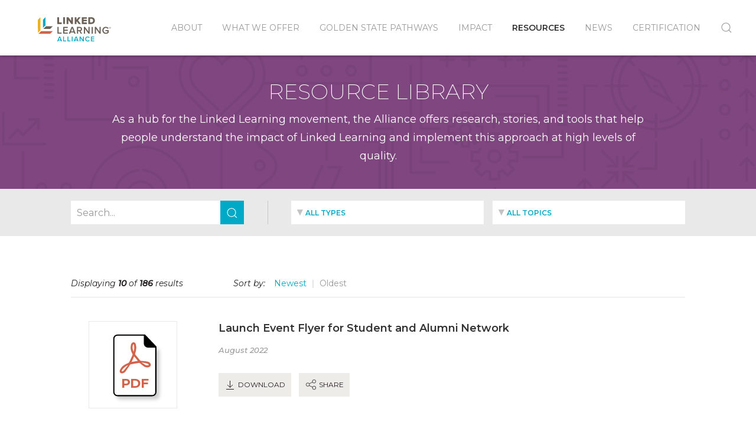

--- FILE ---
content_type: text/html; charset=UTF-8
request_url: https://www.linkedlearning.org/resources/resource-library?token=EYTC-WAtIiVWVcprelwehKkMxcpfqJXM&page=3
body_size: 19258
content:
<!DOCTYPE html>
<html lang="en" dir="ltr">
<head>
            <meta charset="utf-8">
      <meta name="viewport" content="width=device-width, initial-scale=1">
    
          <link rel="stylesheet" href="https://www.linkedlearning.org/build/assets/index.49e339eb.css" />
      
  <link href="https://fonts.googleapis.com/css?family=Montserrat:200,300,400,400i,500,500i,600,700,900&display=swap" rel="stylesheet">
  <link href="https://fonts.googleapis.com/css?family=Roboto+Slab&display=swap" rel="stylesheet">

  <link rel="apple-touch-icon" sizes="180x180" href="/apple-touch-icon.png">
  <link rel="icon" type="image/png" sizes="32x32" href="/favicon-32x32.png">
  <link rel="icon" type="image/png" sizes="16x16" href="/favicon-16x16.png">
  <link rel="manifest" href="/site.webmanifest">
  <link rel="mask-icon" href="/safari-pinned-tab.svg" color="#5bbad5">
  <meta name="msapplication-TileColor" content="#da532c">
  <meta name="theme-color" content="#ffffff">
<title>Resource Library | Linked Learning Alliance</title><meta name="generator" content="SEOmatic">
<meta name="description" content="Download research, stories, and tools to understand the impact of Linked Learning and implement the approach at high levels of quality.">
<meta name="referrer" content="no-referrer-when-downgrade">
<meta name="robots" content="all">
<meta content="en_US" property="og:locale">
<meta content="Linked Learning Alliance" property="og:site_name">
<meta content="website" property="og:type">
<meta content="https://www.linkedlearning.org/resources/resource-library?token=nr8CuGxnNQ34Ub_zGQVvmXguKan6Bscf" property="og:url">
<meta content="Resource Library" property="og:title">
<meta content="Download research, stories, and tools to understand the impact of Linked Learning and implement the approach at high levels of quality." property="og:description">
<meta content="https://d985fra41m798.cloudfront.net/misc/_1200x630_crop_center-center_82_none/20191007_Davis_LinkedLearning_1113_PS.jpg?mtime=20191025113247&amp;focal=none&amp;tmtime=20191111085057" property="og:image">
<link href="https://www.linkedlearning.org/resources/resource-library" rel="canonical">
<link href="https://www.linkedlearning.org/" rel="home">
<link type="text/plain" href="https://www.linkedlearning.org/humans.txt?token=nr8CuGxnNQ34Ub_zGQVvmXguKan6Bscf" rel="author">
<script>(function(i,s,o,g,r,a,m){i['GoogleAnalyticsObject']=r;i[r]=i[r]||function(){
(i[r].q=i[r].q||[]).push(arguments)},i[r].l=1*new Date();a=s.createElement(o),
m=s.getElementsByTagName(o)[0];a.async=1;a.src=g;m.parentNode.insertBefore(a,m)
})(window,document,'script','https://www.google-analytics.com/analytics.js','ga');
ga('create', 'UA-150093857-1', 'auto');
ga('set', 'anonymizeIp', true);
ga('send', 'pageview');
dataLayer = [];
(function(w,d,s,l,i){w[l]=w[l]||[];w[l].push({'gtm.start':
new Date().getTime(),event:'gtm.js'});var f=d.getElementsByTagName(s)[0],
j=d.createElement(s),dl=l!='dataLayer'?'&l='+l:'';j.async=true;j.src=
'https://www.googletagmanager.com/gtm.js?id='+i+dl;f.parentNode.insertBefore(j,f);
})(window,document,'script','dataLayer','GTM-WGPRV35');</script></head>
<body><noscript><iframe src="https://www.googletagmanager.com/ns.html?id=GTM-WGPRV35"
height="0" width="0" style="display:none;visibility:hidden"></iframe></noscript>

                    <div class="uk-navbar-container" data-uk-sticky>
  <div class="uk-container uk-container-large">
    <nav class="uk-navbar" data-uk-navbar>
      <div class="uk-navbar-left">
        <a href="https://www.linkedlearning.org/" class="uk-navbar-item uk-logo">
          <svg id="Layer_1" data-name="Layer 1" xmlns="http://www.w3.org/2000/svg" viewBox="0 0 513.91 217.76"><defs><style>.cls-1{fill:#6a6056;}.cls-2{fill:#02a9c5;}.cls-3{fill:#ecb31f;}.cls-4{fill:#d2634a;}</style></defs><path class="cls-1" d="M64.75,143.73a1,1,0,0,1-.22-.32,1.14,1.14,0,0,0,.22.32"/><polygon class="cls-2" points="63.41 59.56 63.41 109.86 79.04 94.6 79.04 44.1 63.41 59.56"/><path class="cls-3" d="M32.48,140.86l15.4-15.38s0-81.38,0-81.38S32.24,59.72,32.24,59.72Z"/><polygon class="cls-1" points="81.84 100.17 123.88 100.17 108.28 115.81 66.66 115.81 81.84 100.17"/><polygon class="cls-4" points="52.23 130.11 36.29 145.74 108.22 145.74 123.88 130.14 52.23 130.11"/><polygon class="cls-1" points="151.67 44.11 151.67 85.81 179.19 85.81 179.19 76.43 162.43 76.43 162.43 44.11 151.67 44.11"/><rect class="cls-1" x="187.88" y="44.1" width="10.75" height="41.71"/><polygon class="cls-1" points="237.21 44.11 237.21 67.05 220.33 44.11 209.26 44.11 209.26 85.81 220.02 85.81 220.02 61.67 237.65 85.81 248.03 85.81 248.03 44.11 237.21 44.11"/><polygon class="cls-1" points="282.24 44.11 269.42 61.24 269.42 44.11 258.66 44.11 258.66 85.81 269.42 85.81 269.42 73.62 272.23 70.12 283.17 85.81 296.37 85.81 279.3 63.62 295.49 44.11 282.24 44.11"/><polygon class="cls-1" points="302.68 44.11 302.68 85.81 333.26 85.81 333.26 76.43 313.44 76.43 313.44 69.37 332.82 69.37 332.82 59.99 313.44 59.99 313.44 53.48 333.26 53.48 333.26 44.11 302.68 44.11"/><path class="cls-1" d="M342.64,85.81V44.1h17.51c13.13,0,22.57,7.88,22.57,20.83s-9.44,20.88-22.51,20.88Zm29.08-20.88c0-6.44-3.88-11.45-11.51-11.45h-6.82v23h6.76c7.31,0,11.57-5.31,11.57-11.5"/><polygon class="cls-1" points="152.36 145.55 152.36 103.85 159.68 103.85 159.68 139.11 178.06 139.11 178.06 145.55 152.36 145.55"/><polygon class="cls-1" points="187.81 145.55 187.81 103.85 216.39 103.85 216.39 110.29 195.13 110.29 195.13 121.1 215.95 121.1 215.95 127.55 195.13 127.55 195.13 139.11 216.39 139.11 216.39 145.55 187.81 145.55"/><path class="cls-1" d="M256.22,145.55l-3.06-8H234l-3.07,8h-8.32L239,103.84h9.13l16.38,41.71Zm-12.63-34.33-7.5,19.89h15Z"/><path class="cls-1" d="M296.06,145.55,286.8,130h-7.25v15.57h-7.32v-41.7h18.32c8.26,0,13.64,5.37,13.64,13.06,0,7.45-4.88,11.45-9.88,12.26l10.19,16.38Zm.62-28.64c0-4-3-6.62-7.12-6.62h-10v13.25h10c4.12,0,7.12-2.62,7.12-6.63"/><polygon class="cls-1" points="343.71 145.55 321.94 115.79 321.94 145.55 314.63 145.55 314.63 103.85 322.13 103.85 343.46 132.8 343.46 103.85 350.77 103.85 350.77 145.55 343.71 145.55"/><rect class="cls-1" x="362.78" y="103.84" width="7.32" height="41.71"/><polygon class="cls-1" points="411.18 145.55 389.42 115.79 389.42 145.55 382.1 145.55 382.1 103.85 389.6 103.85 410.93 132.8 410.93 103.85 418.24 103.85 418.24 145.55 411.18 145.55"/><path class="cls-1" d="M428.37,124.73c0-13.07,9.82-21.57,21.89-21.57a19.6,19.6,0,0,1,16.82,8.69l-6,3.37a13.27,13.27,0,0,0-10.81-5.56c-8.26,0-14.39,6.31-14.39,15.07s6.13,15.13,14.39,15.13a15.31,15.31,0,0,0,9.88-3.75v-6.5H447.69v-6.44h19.76V138.8a22.62,22.62,0,0,1-17.19,7.57c-12.07,0-21.89-8.57-21.89-21.64"/><path class="cls-2" d="M175,192.8l-2.17-5.67H159.3l-2.17,5.67h-5.9l11.62-29.57h6.47l11.62,29.57Zm-9-24.34-5.32,14.1H171.4Z"/><polygon class="cls-2" points="187.71 192.8 187.71 163.23 192.9 163.23 192.9 188.23 205.93 188.23 205.93 192.8 187.71 192.8"/><polygon class="cls-2" points="214.17 192.8 214.17 163.23 219.36 163.23 219.36 188.23 232.4 188.23 232.4 192.8 214.17 192.8"/><rect class="cls-2" x="240.64" y="163.23" width="5.19" height="29.57"/><path class="cls-2" d="M276.37,192.8l-2.18-5.67H260.63l-2.17,5.67h-5.9l11.61-29.57h6.48l11.61,29.57Zm-9-24.34-5.32,14.1h10.64Z"/><polygon class="cls-2" points="309.65 192.8 294.23 171.7 294.23 192.8 289.04 192.8 289.04 163.23 294.36 163.23 309.48 183.75 309.48 163.23 314.66 163.23 314.66 192.8 309.65 192.8"/><path class="cls-2" d="M323.17,178c0-9.08,6.78-15.29,15.52-15.29a13.37,13.37,0,0,1,11.88,6.65l-4.43,2.26a8.8,8.8,0,0,0-7.45-4.3c-5.86,0-10.2,4.48-10.2,10.68s4.34,10.69,10.2,10.69a8.71,8.71,0,0,0,7.45-4.3l4.43,2.26a13.42,13.42,0,0,1-11.88,6.65c-8.74,0-15.52-6.21-15.52-15.3"/><polygon class="cls-2" points="358.27 192.8 358.27 163.23 378.54 163.23 378.54 167.79 363.46 167.79 363.46 175.47 378.23 175.47 378.23 180.03 363.46 180.03 363.46 188.23 378.54 188.23 378.54 192.8 358.27 192.8"/><path class="cls-1" d="M479.78,109a5.28,5.28,0,0,1-.41,2.1,4.82,4.82,0,0,1-1.09,1.61,5.09,5.09,0,0,1-1.61,1.05,5.15,5.15,0,0,1-1.91.37,5.22,5.22,0,0,1-2-.39,4.81,4.81,0,0,1-1.59-1.08,5,5,0,0,1-1-1.63,5.39,5.39,0,0,1-.38-2,5.28,5.28,0,0,1,.41-2.1,4.87,4.87,0,0,1,2.71-2.66,5,5,0,0,1,1.93-.37,5,5,0,0,1,1.91.37,5.07,5.07,0,0,1,1.61,1,5,5,0,0,1,1.09,1.62,5.28,5.28,0,0,1,.41,2.1m-1.1,0a4.82,4.82,0,0,0-.3-1.72,4,4,0,0,0-.84-1.34,3.91,3.91,0,0,0-1.25-.87,3.7,3.7,0,0,0-1.53-.31,3.85,3.85,0,0,0-1.56.31A3.8,3.8,0,0,0,472,106a4,4,0,0,0-.84,1.34,4.82,4.82,0,0,0-.3,1.72,4.91,4.91,0,0,0,.27,1.64,4.21,4.21,0,0,0,.79,1.35,3.76,3.76,0,0,0,1.24.91,4,4,0,0,0,1.65.33,3.75,3.75,0,0,0,2.78-1.17,4,4,0,0,0,.84-1.34,4.74,4.74,0,0,0,.3-1.72M473.74,112h-.93v-5.67H475a2.62,2.62,0,0,1,1.55.38,1.45,1.45,0,0,1,.53,1.25,1.4,1.4,0,0,1-.43,1.12,2,2,0,0,1-1.06.43l1.59,2.49h-1.05l-1.47-2.43h-.88Zm1.05-3.22.5,0a.86.86,0,0,0,.41-.12.73.73,0,0,0,.29-.26.87.87,0,0,0,.11-.49.65.65,0,0,0-.12-.41.76.76,0,0,0-.29-.24,1.56,1.56,0,0,0-.4-.1l-.42,0h-1.13v1.66Z"/></svg>
        </a>
      </div>
      <div class="uk-navbar-right">
        <ul class="uk-navbar-nav uk-visible@m">
                                                                              <li>
                <a href="#">About</a>
                                  <div class="uk-navbar-dropdown">
                    <ul class="uk-nav uk-navbar-dropdown-nav">
                                              <li><a href="https://www.linkedlearning.org/about/linked-learning-approach?token=EYTC-WAtIiVWVcprelwehKkMxcpfqJXM">Linked Learning Approach</a></li>
                                              <li><a href="https://www.linkedlearning.org/about/linked-learning-alliance?token=EYTC-WAtIiVWVcprelwehKkMxcpfqJXM">Linked Learning Alliance</a></li>
                                              <li><a href="https://www.linkedlearning.org/about/linked-learning-alliance-0/our-people?token=EYTC-WAtIiVWVcprelwehKkMxcpfqJXM">Our People</a></li>
                                          </ul>
                  </div>
                              </li>
                                                                    <li>
                <a href="#">What We Offer</a>
                                  <div class="uk-navbar-dropdown">
                    <ul class="uk-nav uk-navbar-dropdown-nav">
                                              <li><a href="https://www.linkedlearning.org/what-we-offer/communications?token=EYTC-WAtIiVWVcprelwehKkMxcpfqJXM">Communications</a></li>
                                              <li><a href="https://www.linkedlearning.org/what-we-offer/policy?token=EYTC-WAtIiVWVcprelwehKkMxcpfqJXM">Policy</a></li>
                                              <li><a href="https://www.linkedlearning.org/what-we-offer/practice?token=EYTC-WAtIiVWVcprelwehKkMxcpfqJXM">Practice</a></li>
                                              <li><a href="https://www.linkedlearning.org/what-we-offer/research?token=EYTC-WAtIiVWVcprelwehKkMxcpfqJXM">Research</a></li>
                                              <li><a href="https://www.linkedlearning.org/what-we-offer/join-the-movement?token=EYTC-WAtIiVWVcprelwehKkMxcpfqJXM">Join the Movement</a></li>
                                          </ul>
                  </div>
                              </li>
                                                                    <li>
                <a href="https://www.linkedlearning.org/golden-state-pathways?token=EYTC-WAtIiVWVcprelwehKkMxcpfqJXM">Golden State Pathways</a>
                              </li>
                                                                    <li>
                <a href="#">Impact</a>
                                  <div class="uk-navbar-dropdown">
                    <ul class="uk-nav uk-navbar-dropdown-nav">
                                              <li><a href="https://www.linkedlearning.org/impact/student-outcomes?token=EYTC-WAtIiVWVcprelwehKkMxcpfqJXM">Student Outcomes</a></li>
                                              <li><a href="https://www.linkedlearning.org/impact/voices-from-the-movement?token=EYTC-WAtIiVWVcprelwehKkMxcpfqJXM">Voices from the Movement</a></li>
                                          </ul>
                  </div>
                              </li>
                                                                    <li class="uk-active">
                <a href="#">Resources</a>
                                  <div class="uk-navbar-dropdown">
                    <ul class="uk-nav uk-navbar-dropdown-nav">
                                              <li><a href="https://www.linkedlearning.org/resources/getting-started-with-linked-learning?token=EYTC-WAtIiVWVcprelwehKkMxcpfqJXM">Getting Started with Linked Learning</a></li>
                                              <li><a href="https://www.linkedlearning.org/resources/events?token=EYTC-WAtIiVWVcprelwehKkMxcpfqJXM">Events</a></li>
                                              <li></li>
                                              <li><a href="https://www.linkedlearning.org/resources/resource-library?token=EYTC-WAtIiVWVcprelwehKkMxcpfqJXM">Resource Library</a></li>
                                          </ul>
                  </div>
                              </li>
                                                                    <li>
                <a href="#">News</a>
                                  <div class="uk-navbar-dropdown">
                    <ul class="uk-nav uk-navbar-dropdown-nav">
                                              <li><a href="https://www.linkedlearning.org/blog?token=EYTC-WAtIiVWVcprelwehKkMxcpfqJXM">Alliance Blog</a></li>
                                          </ul>
                  </div>
                              </li>
                                                                    <li>
                <a href="#">Certification</a>
                                  <div class="uk-navbar-dropdown">
                    <ul class="uk-nav uk-navbar-dropdown-nav">
                                              <li><a href="https://www.linkedlearning.org/certification?token=EYTC-WAtIiVWVcprelwehKkMxcpfqJXM">About Certification</a></li>
                                              <li><a href="https://www.linkedlearning.org/certification/silver-certification?token=EYTC-WAtIiVWVcprelwehKkMxcpfqJXM">Silver Certification</a></li>
                                              <li><a href="https://www.linkedlearning.org/certification/gold-certification?token=EYTC-WAtIiVWVcprelwehKkMxcpfqJXM">Gold Certification</a></li>
                                              <li><a href="https://linkedlearningalliance.my.site.com/certification/s/login/" rel="noopener noreferrer" target="_blank">Certification Platform Login</a></li>
                                          </ul>
                  </div>
                              </li>
                                <li>
            <a class="uk-navbar-toggle" title="Toggle search" href="#" data-uk-search-icon></a>
            <div class="uk-navbar-dropdown" data-uk-drop="mode: click; cls-drop: uk-navbar-dropdown; boundary: !nav">
              <div class="uk-grid uk-grid-small uk-flex-middle" data-uk-grid>
                <div class="uk-width-expand">
                  <form action="https://www.linkedlearning.org/search?token=EYTC-WAtIiVWVcprelwehKkMxcpfqJXM" class="uk-search uk-search-navbar" autocomplete="off">
                    <label for="header-search" class="uk-hidden">Search</label>
                    <input name="q" id="header-search" class="uk-search-input" type="search" placeholder="Search..." autofocus>
                  </form>
                </div>
                <div class="uk-width-auto">
                  <a class="uk-navbar-dropdown-close" title="Close search" href="#" data-uk-close></a>
                </div>
              </div>
            </div>
          </li>
        </ul>
        <a data-uk-navbar-toggle-icon="" href="#offcanvas" data-uk-toggle="" class="uk-navbar-toggle uk-hidden@m uk-icon uk-navbar-toggle-icon"><svg width="20" height="20" viewBox="0 0 20 20" xmlns="http://www.w3.org/2000/svg" data-svg="navbar-toggle-icon"><rect y="9" width="20" height="2"></rect><rect y="3" width="20" height="2"></rect><rect y="15" width="20" height="2"></rect></svg></a>
      </div>
    </nav>
  </div>
</div>
          
    <main>
            <div
      class="uk-section uk-section-small uk-section-primary uk-section-pattern"
              style="background-color: #804680"
          >
      <div class="uk-container uk-container-small uk-text-center RichText RichText--large">
        <h1 class="uk-text-uppercase">Resource Library</h1>
        <p>As a hub for the Linked Learning movement, the Alliance offers research, stories, and tools that help people understand the impact of Linked Learning and implement this approach at high levels of quality.</p>
      </div>
    </div>
  
  
              

  
    
  

  





<div class="uk-section uk-section-xsmall uk-section-filters">
  <div class="uk-container">
    <form action="" class="js-filters" autocomplete="off">
            <div class="uk-grid-divider uk-grid" data-uk-grid>
        <div class="uk-width-1-3@m">
          <div class="uk-grid-collapse uk-grid" data-uk-grid>
            <div class="uk-width-expand">
              <input class="uk-input" type="text" placeholder="Search..." name="query">
            </div>
            <div class="uk-width-auto">
              <button class="uk-button uk-button-default" data-uk-icon="search" type="submit"></button>
            </div>
          </div>
        </div>
        <div class="uk-width-2-3@m">
          <div class="uk-child-width-expand@m uk-grid uk-grid-small uk-flex-middle" data-uk-grid>
                          <div>
                <select class="js-select2" name="type">
                  <option value="">All Types</option>
                                      
                    
                    
                                                              
                    
                    
                    
                    <option
                      value="3755"
                                            >
                      Communications
                                              (36)
                                          </option>
                                      
                    
                    
                                                              
                    
                    
                    
                    <option
                      value="13861"
                                            >
                      Curriculum &amp; Instruction
                                              (17)
                                          </option>
                                      
                    
                    
                                                              
                    
                    
                    
                    <option
                      value="100368"
                                            >
                      Pathway Improvement
                                              (21)
                                          </option>
                                      
                    
                    
                                                              
                    
                    
                    
                    <option
                      value="13860"
                                            >
                      Research
                                              (79)
                                          </option>
                                      
                    
                    
                                                              
                    
                    
                    
                    <option
                      value="13862"
                                            >
                      Stories
                                              (10)
                                          </option>
                                      
                    
                    
                                                              
                    
                    
                    
                    <option
                      value="13863"
                                            >
                      Webinars
                                              (36)
                                          </option>
                                  </select>
              </div>
                          <div>
                <select class="js-select2" name="topic">
                  <option value="">All Topics</option>
                                      
                    
                    
                                                              
                    
                    
                    
                    <option
                      value="15286"
                                            >
                      Career-Technical Education
                                              (30)
                                          </option>
                                      
                    
                    
                                                              
                    
                    
                    
                    <option
                      value="15288"
                                            >
                      Certification
                                              (22)
                                          </option>
                                      
                    
                    
                                                              
                    
                    
                    
                    <option
                      value="15287"
                                            >
                      College &amp; Career Readiness
                                              (49)
                                          </option>
                                      
                    
                    
                                                              
                    
                    
                    
                    <option
                      value="93650"
                                            >
                      COVID19
                                              (15)
                                          </option>
                                      
                    
                    
                                                              
                    
                    
                    
                    <option
                      value="15289"
                                            >
                      Equity
                                              (47)
                                          </option>
                                      
                    
                    
                                                              
                    
                    
                    
                    <option
                      value="15290"
                                            >
                      General
                                              (28)
                                          </option>
                                      
                    
                    
                                                              
                    
                    
                    
                    <option
                      value="15291"
                                            >
                      Leadership Development
                                              (8)
                                          </option>
                                      
                    
                    
                                                              
                    
                    
                    
                    <option
                      value="15292"
                                            >
                      Lessons Learned
                                              (52)
                                          </option>
                                      
                    
                    
                                                              
                    
                    
                    
                    <option
                      value="15293"
                                            >
                      Outcomes
                                              (42)
                                          </option>
                                      
                    
                    
                                                              
                    
                    
                    
                    <option
                      value="15294"
                                            >
                      Partnerships
                                              (24)
                                          </option>
                                      
                    
                    
                                                              
                    
                    
                    
                    <option
                      value="15295"
                                            >
                      Policy
                                              (22)
                                          </option>
                                      
                    
                    
                                                              
                    
                    
                    
                    <option
                      value="15296"
                                            >
                      Postsecondary
                                              (11)
                                          </option>
                                      
                    
                    
                                                              
                    
                    
                    
                    <option
                      value="15324"
                                            >
                      Rigorous Academics
                                              (29)
                                          </option>
                                      
                    
                    
                                                              
                    
                    
                    
                    <option
                      value="15325"
                                            >
                      Student Supports
                                              (34)
                                          </option>
                                      
                    
                    
                                                              
                    
                    
                    
                    <option
                      value="15326"
                                            >
                      Workforce Development
                                              (25)
                                          </option>
                                      
                    
                    
                                                              
                    
                    
                    
                    <option
                      value="15327"
                                            >
                      Work-Based Learning
                                              (45)
                                          </option>
                                      
                    
                    
                                                              
                    
                    
                    
                    <option
                      value="102890"
                                            >
                      Getting Started
                                              (35)
                                          </option>
                                      
                    
                    
                                                              
                    
                    
                    
                    <option
                      value="102892"
                                            >
                      Steps to Silver
                                              (25)
                                          </option>
                                      
                    
                    
                                                              
                    
                    
                    
                    <option
                      value="102894"
                                            >
                      Going for Gold
                                              (25)
                                          </option>
                                      
                    
                    
                                                              
                    
                    
                    
                    <option
                      value="102895"
                                            >
                      Continuous Improvement
                                              (29)
                                          </option>
                                      
                    
                    
                                                              
                    
                    
                    
                    <option
                      value="117278"
                                            >
                      A Summer Like No Other
                                              (2)
                                          </option>
                                      
                    
                    
                                                              
                    
                    
                    
                    <option
                      value="113180"
                                            >
                      Braided Funding
                                              (8)
                                          </option>
                                      
                    
                    
                                                              
                    
                    
                    
                    <option
                      value="117054"
                                            >
                      Community Schools
                                              (2)
                                          </option>
                                      
                    
                    
                                                              
                    
                    
                    
                    <option
                      value="114514"
                                            >
                      Oakland Health Pathways
                                              (7)
                                          </option>
                                      
                    
                    
                                                              
                    
                    
                    
                    <option
                      value="109094"
                                            >
                      Postsecondary Transitions
                                              (2)
                                          </option>
                                      
                    
                    
                                                              
                    
                    
                    
                    <option
                      value="225061"
                                            >
                      GSPP
                                              (2)
                                          </option>
                                  </select>
              </div>
                                  </div>
        </div>
      </div>
    </form>
  </div>
</div>
<div class="uk-section">
  <div class="uk-container">
          <div class="uk-heading-divider uk-margin-medium">
        <div class="uk-grid uk-grid-large" data-uk-grid>
          <div class="uk-text-small">
            <em>Displaying <strong>10</strong> of <strong>186</strong> results</em>
          </div>
                                              <div class="uk-text-small">
              <div class="uk-grid uk-grid-small" data-uk-grid>
                <div>
                  <em>Sort by:</em>
                </div>
                <div>
                  <ul class="uk-subnav uk-subnav-divider" uk-margin>
                    <li class="uk-active"><a href="https://www.linkedlearning.org/resources/resource-library?sort=newest&amp;token=EYTC-WAtIiVWVcprelwehKkMxcpfqJXM">Newest</a></li>
                    <li><a href="https://www.linkedlearning.org/resources/resource-library?sort=oldest&amp;token=EYTC-WAtIiVWVcprelwehKkMxcpfqJXM">Oldest</a></li>
                  </ul>
                </div>
              </div>
            </div>
                  </div>
      </div>
      <div class="uk-grid uk-grid-divider uk-child-width-1-1" data-uk-grid>
                  <div>
            



    <div class="uk-grid ListingItem" data-uk-grid>
      <div class="uk-width-1-4 uk-width-auto@m">
        <div class="uk-padding@m uk-padding-remove-vertical">
          <div class="uk-width-small@m">
              <a       href="https://d985fra41m798.cloudfront.net/resources/Alumni-Network-Event-Launch-Flyer.pdf?mtime=20220826170516&amp;focal=none"
    download
    target="_blank"
    rel="noopener noreferrer"
  >
          <svg viewBox="0 0 146.66 145.02" xmlns="http://www.w3.org/2000/svg" xmlns:xlink="http://www.w3.org/1999/xlink"><path d="m99.14 42.39a6 6 0 0 1 -6-6v-13.55l18.72 19.55z" stroke="#000" stroke-linejoin="round"/><image height="121" opacity=".2" transform="translate(36.26 17.95)" width="91" xlink:href="[data-uri]"/><path d="m92.34 23.32h-44.59a6 6 0 0 0 -6 6v88.5a6 6 0 0 0 6 6h57.6a6 6 0 0 0 6-6v-74.69h-13a6 6 0 0 1 -6-6v-13.81z" fill="#fff"/><path d="m92.34 23.32h-44.59a6 6 0 0 0 -6 6v88.5a6 6 0 0 0 6 6h57.6a6 6 0 0 0 6-6v-74.69h-13a6 6 0 0 1 -6-6v-13.81z" fill="none" stroke="#000" stroke-miterlimit="10" stroke-width="2"/><text fill="#d26249" font-family="Montserrat-Bold, Montserrat" font-size="21.37" font-weight="700" letter-spacing="-.02em" transform="translate(53.44 110.38)">P<tspan letter-spacing="-.01em" x="15.25" y="0">D</tspan><tspan letter-spacing="0em" x="32.79" y="0">F</tspan></text><path d="m79 44.12a32.63 32.63 0 0 1 -1.84 9.49 2.09 2.09 0 0 0 .39 2.31c2.51 3 5 6 7.42 9.11a2.76 2.76 0 0 0 2.19 1c3.4.29 6.81.66 10.19 1.16a8.43 8.43 0 0 1 2.88 1.21c2.15 1.25 3.05 3 2.64 4.94-.37 1.75-2.36 3.24-4.63 3.47a9.66 9.66 0 0 1 -6.81-1.64c-2.16-1.56-4.11-3.39-6.21-5a2.85 2.85 0 0 0 -1.85-.71c-4.51.69-9 1.46-13.5 2.31a3 3 0 0 0 -1.53 1.31c-2.41 3.49-4.7 7.06-7.17 10.5a7.89 7.89 0 0 1 -4.83 3.13c-3.09.68-5.66-1.7-4.69-4.68a16.65 16.65 0 0 1 3.08-5.37c2.82-3.37 6.68-5.3 10.71-6.92a3.77 3.77 0 0 0 1.81-1.6c1.75-3.7 3.46-7.44 5.22-11.14a2.91 2.91 0 0 0 -.12-2.92c-2.42-4.54-3.6-9.34-2.32-14.48a7.08 7.08 0 0 1 1.4-2.76c1.94-2.35 5.29-2 6.39.84a21.33 21.33 0 0 1 1.18 6.44zm-3.56 14.42-4.25 9.28 10.36-1.7zm-11.67 16.54c.87-1 1.59-1.9 1.44-2-2.92 1.4-7.3 4.46-9.24 7.12a9.84 9.84 0 0 0 -1.12 2.13 1.17 1.17 0 0 0 .09 1 1.33 1.33 0 0 0 1.08.15 5.38 5.38 0 0 0 2.31-1.48c2.01-2.48 3.5-4.41 5.44-6.92zm10.71-24a21 21 0 0 0 .75-11.19c-.11-.45-.33-1.28-.8-1.24-.89.06-1.22 1.46-1.26 1.6-.92 3.66-.23 7.09 1.31 10.87zm15.27 18s-1.75-.32-1.83-.14c1.7 1.09 4.77 3.26 6.57 4.13a7.66 7.66 0 0 0 3.46.42 2 2 0 0 0 1.64-.89c.18-.5-.68-1.17-1.19-1.44-2.74-1.47-8.65-2.08-8.65-2.08z" fill="#d26249"/><path d="m.5.5h145.66v144.02h-145.66z" fill="none" stroke="#e8e9e9" stroke-miterlimit="10" transform="matrix(-1 0 0 -1 146.66 145.02)"/></svg>
      </a>

          </div>
        </div>
      </div>
      <div class="uk-width-expand">
        <div class="RichText RichText--large">
          <h3 class="ListingItem-hdg"><a       href="https://d985fra41m798.cloudfront.net/resources/Alumni-Network-Event-Launch-Flyer.pdf?mtime=20220826170516&amp;focal=none"
    download
    target="_blank"
    rel="noopener noreferrer"
  >Launch Event Flyer for Student and Alumni Network</a></h3>
                  </div>
        <div class="uk-text-meta uk-margin">
            August 2022
  
        </div>
        <div class="RichText uk-margin">
          
                  </div>
        <div class="uk-button-group uk-margin">
          <a class="uk-button uk-button-default uk-background-muted"       href="https://d985fra41m798.cloudfront.net/resources/Alumni-Network-Event-Launch-Flyer.pdf?mtime=20220826170516&amp;focal=none"
    download
    target="_blank"
    rel="noopener noreferrer"
  >
                          <span uk-icon="icon: download"></span> Download
                      </a>
          
  <div class="uk-inline">
    <button class="uk-button uk-button-default uk-background-muted" type="button"><span uk-icon="icon: share"></span> Share</button>
    <div uk-dropdown>
      <ul class="uk-iconnav">
        <li><a target="_blank" rel="noreferrer noopener" href="https://www.facebook.com/sharer.php?u=https://www.linkedlearning.org/resources/student-and-alumni-network-launch-flyer?token=EYTC-WAtIiVWVcprelwehKkMxcpfqJXM" data-uk-icon="icon: facebook"></a></li>
        <li><a target="_blank" rel="noreferrer noopener" href="https://twitter.com/intent/tweet?url=https://www.linkedlearning.org/resources/student-and-alumni-network-launch-flyer?token=EYTC-WAtIiVWVcprelwehKkMxcpfqJXM&text=Launch Event Flyer for Student and Alumni Network" data-uk-icon="icon: twitter"></a></li>
        <li><a target="_blank" rel="noreferrer noopener" href="mailto:?subject=Shared from Linked Learning Alliance: Launch Event Flyer for Student and Alumni Network&body=Launch Event Flyer for Student and Alumni Network%0D%0Ahttps://www.linkedlearning.org/resources/student-and-alumni-network-launch-flyer?token=EYTC-WAtIiVWVcprelwehKkMxcpfqJXM" data-uk-icon="icon: mail"></a></li>
      </ul>
    </div>
  </div>
        </div>
      </div>
    </div>

  
          </div>
                  <div>
            



    <div class="uk-grid ListingItem" data-uk-grid>
      <div class="uk-width-1-4 uk-width-auto@m">
        <div class="uk-padding@m uk-padding-remove-vertical">
          <div class="uk-width-small@m">
              <a       href="https://www.linkedlearning.org/cp/entries/resources/170886?draftId=1998&amp;fresh=1"
    download
    target="_blank"
    rel="noopener noreferrer"
   class="uk-display-inline-block ResourceImg">
          


  
          
    
          
        <div class="Image">
      <img  src="data:image/svg+xml;charset=utf-8,%3Csvg%20xmlns%3D%27http%3A%2F%2Fwww.w3.org%2F2000%2Fsvg%27%20width%3D%271%27%20height%3D%271%27%20style%3D%27background%3Atransparent%27%2F%3E" width="200" height="189.58031837916" alt="" data-uk-img data-src="https://d1ci5cp8rqjoyy.cloudfront.net/resources/Screen-Shot-2022-06-15-at-2.20.54-PM.png?crop=focalpoint&amp;fit=crop&amp;fp-x=0.5&amp;fp-y=0.5&amp;h=189.58031837916&amp;q=80&amp;w=200&amp;s=1741f32a53c46f331a5fdb6471bde534">
    </div>
        </a>

          </div>
        </div>
      </div>
      <div class="uk-width-expand">
        <div class="RichText RichText--large">
          <h3 class="ListingItem-hdg"><a       href="https://www.linkedlearning.org/cp/entries/resources/170886?draftId=1998&amp;fresh=1"
    download
    target="_blank"
    rel="noopener noreferrer"
  >With pressures on teachers at a boiling point, California needs new pathways into the profession</a></h3>
                  </div>
        <div class="uk-text-meta uk-margin">
            June 2022
      |
    <a href="https://www.linkedlearning.org/resources/resource-library?author=Sarah+Lillis+%26+Anne+Stanton&amp;token=EYTC-WAtIiVWVcprelwehKkMxcpfqJXM">Sarah Lillis &amp; Anne Stanton</a>
  
        </div>
        <div class="RichText uk-margin">
          <p>The pandemic exacerbated teacher shortages that must be addressed, and it also shined a light on the need to find new ways to engage and empower our young people. With thoughtful implementation to reach the communities and students who need it most, Golden State Pathways promises to help us do both, writes Teach Plus California's Sarah Lillis and Linked Learning Alliance's Anne Stanton.</p>
                      <p>
                              <a href="https://www.linkedlearning.org/resources/resource-library?type=3755&amp;token=EYTC-WAtIiVWVcprelwehKkMxcpfqJXM">Communications</a>,                               <a href="https://www.linkedlearning.org/resources/resource-library?type=13862&amp;token=EYTC-WAtIiVWVcprelwehKkMxcpfqJXM">Stories</a>,                                             <a href="https://www.linkedlearning.org/resources/resource-library?topic=15286&amp;token=EYTC-WAtIiVWVcprelwehKkMxcpfqJXM">Career-Technical Education</a>,                               <a href="https://www.linkedlearning.org/resources/resource-library?topic=15287&amp;token=EYTC-WAtIiVWVcprelwehKkMxcpfqJXM">College &amp; Career Readiness</a>,                               <a href="https://www.linkedlearning.org/resources/resource-library?topic=15292&amp;token=EYTC-WAtIiVWVcprelwehKkMxcpfqJXM">Lessons Learned</a>,                               <a href="https://www.linkedlearning.org/resources/resource-library?topic=15295&amp;token=EYTC-WAtIiVWVcprelwehKkMxcpfqJXM">Policy</a>                          </p>
                  </div>
        <div class="uk-button-group uk-margin">
          <a class="uk-button uk-button-default uk-background-muted"       href="https://www.linkedlearning.org/cp/entries/resources/170886?draftId=1998&amp;fresh=1"
    download
    target="_blank"
    rel="noopener noreferrer"
  >
                          <span uk-icon="icon: download"></span> Download
                      </a>
          
  <div class="uk-inline">
    <button class="uk-button uk-button-default uk-background-muted" type="button"><span uk-icon="icon: share"></span> Share</button>
    <div uk-dropdown>
      <ul class="uk-iconnav">
        <li><a target="_blank" rel="noreferrer noopener" href="https://www.facebook.com/sharer.php?u=https://www.linkedlearning.org/resources/with-pressures-on-teachers-at-a-boiling-point-california-needs-new-pathways-into-the-profession?token=EYTC-WAtIiVWVcprelwehKkMxcpfqJXM" data-uk-icon="icon: facebook"></a></li>
        <li><a target="_blank" rel="noreferrer noopener" href="https://twitter.com/intent/tweet?url=https://www.linkedlearning.org/resources/with-pressures-on-teachers-at-a-boiling-point-california-needs-new-pathways-into-the-profession?token=EYTC-WAtIiVWVcprelwehKkMxcpfqJXM&text=With pressures on teachers at a boiling point, California needs new pathways into the profession" data-uk-icon="icon: twitter"></a></li>
        <li><a target="_blank" rel="noreferrer noopener" href="mailto:?subject=Shared from Linked Learning Alliance: With pressures on teachers at a boiling point, California needs new pathways into the profession&body=With pressures on teachers at a boiling point, California needs new pathways into the profession%0D%0Ahttps://www.linkedlearning.org/resources/with-pressures-on-teachers-at-a-boiling-point-california-needs-new-pathways-into-the-profession?token=EYTC-WAtIiVWVcprelwehKkMxcpfqJXM" data-uk-icon="icon: mail"></a></li>
      </ul>
    </div>
  </div>
        </div>
      </div>
    </div>

  
          </div>
                  <div>
            



    <div class="uk-grid ListingItem" data-uk-grid>
      <div class="uk-width-1-4 uk-width-auto@m">
        <div class="uk-padding@m uk-padding-remove-vertical">
          <div class="uk-width-small@m">
              <a       href="https://edsource.org/2022/pathways-to-postsecondary-and-economic-success-a-golden-opportunity-for-california-students/673203"
    download
    target="_blank"
    rel="noopener noreferrer"
   class="uk-display-inline-block ResourceImg">
          


  
          
    
          
        <div class="Image">
      <img  src="data:image/svg+xml;charset=utf-8,%3Csvg%20xmlns%3D%27http%3A%2F%2Fwww.w3.org%2F2000%2Fsvg%27%20width%3D%271%27%20height%3D%271%27%20style%3D%27background%3Atransparent%27%2F%3E" width="200" height="188.96952104499" alt="" data-uk-img data-src="https://d1ci5cp8rqjoyy.cloudfront.net/resources/Screen-Shot-2022-06-15-at-2.21.52-PM.png?crop=focalpoint&amp;fit=crop&amp;fp-x=0.5&amp;fp-y=0.5&amp;h=188.96952104499&amp;q=80&amp;w=200&amp;s=9dd386cc33c4919d80435b4877e1de4c">
    </div>
        </a>

          </div>
        </div>
      </div>
      <div class="uk-width-expand">
        <div class="RichText RichText--large">
          <h3 class="ListingItem-hdg"><a       href="https://edsource.org/2022/pathways-to-postsecondary-and-economic-success-a-golden-opportunity-for-california-students/673203"
    download
    target="_blank"
    rel="noopener noreferrer"
  >Pathways to postsecondary and economic success: A golden opportunity for California students</a></h3>
                  </div>
        <div class="uk-text-meta uk-margin">
            May 2022
      |
    <a href="https://www.linkedlearning.org/resources/resource-library?author=Jill+Baker+%26+Kayla+Johnson-Trammell&amp;token=EYTC-WAtIiVWVcprelwehKkMxcpfqJXM">Jill Baker &amp; Kayla Johnson-Trammell</a>
  
        </div>
        <div class="RichText uk-margin">
          <p>The proposed $2 billion in funding for Golden State Pathways and dual enrollment in Gov. Gavin Newsom’s 2022-23 budget is a vital investment in California’s young people at a pivotal stage of their development — and in the workforce that’s counting on these adolescents to help them innovate and grow, writes Long Beach USD Superintendent Jill Baker and Oakland USD Superintendent Kayla Johnson-Trammell.</p>
                      <p>
                              <a href="https://www.linkedlearning.org/resources/resource-library?type=3755&amp;token=EYTC-WAtIiVWVcprelwehKkMxcpfqJXM">Communications</a>,                               <a href="https://www.linkedlearning.org/resources/resource-library?type=13862&amp;token=EYTC-WAtIiVWVcprelwehKkMxcpfqJXM">Stories</a>,                                             <a href="https://www.linkedlearning.org/resources/resource-library?topic=15287&amp;token=EYTC-WAtIiVWVcprelwehKkMxcpfqJXM">College &amp; Career Readiness</a>,                               <a href="https://www.linkedlearning.org/resources/resource-library?topic=15295&amp;token=EYTC-WAtIiVWVcprelwehKkMxcpfqJXM">Policy</a>                          </p>
                  </div>
        <div class="uk-button-group uk-margin">
          <a class="uk-button uk-button-default uk-background-muted"       href="https://edsource.org/2022/pathways-to-postsecondary-and-economic-success-a-golden-opportunity-for-california-students/673203"
    download
    target="_blank"
    rel="noopener noreferrer"
  >
                          <span uk-icon="icon: download"></span> Download
                      </a>
          
  <div class="uk-inline">
    <button class="uk-button uk-button-default uk-background-muted" type="button"><span uk-icon="icon: share"></span> Share</button>
    <div uk-dropdown>
      <ul class="uk-iconnav">
        <li><a target="_blank" rel="noreferrer noopener" href="https://www.facebook.com/sharer.php?u=https://www.linkedlearning.org/resources/pathways-to-postsecondary-and-economic-success-a-golden-opportunity-for-california-students?token=EYTC-WAtIiVWVcprelwehKkMxcpfqJXM" data-uk-icon="icon: facebook"></a></li>
        <li><a target="_blank" rel="noreferrer noopener" href="https://twitter.com/intent/tweet?url=https://www.linkedlearning.org/resources/pathways-to-postsecondary-and-economic-success-a-golden-opportunity-for-california-students?token=EYTC-WAtIiVWVcprelwehKkMxcpfqJXM&text=Pathways to postsecondary and economic success: A golden opportunity for California students" data-uk-icon="icon: twitter"></a></li>
        <li><a target="_blank" rel="noreferrer noopener" href="mailto:?subject=Shared from Linked Learning Alliance: Pathways to postsecondary and economic success: A golden opportunity for California students&body=Pathways to postsecondary and economic success: A golden opportunity for California students%0D%0Ahttps://www.linkedlearning.org/resources/pathways-to-postsecondary-and-economic-success-a-golden-opportunity-for-california-students?token=EYTC-WAtIiVWVcprelwehKkMxcpfqJXM" data-uk-icon="icon: mail"></a></li>
      </ul>
    </div>
  </div>
        </div>
      </div>
    </div>

  
          </div>
                  <div>
            



    <div class="uk-grid ListingItem" data-uk-grid>
      <div class="uk-width-1-4 uk-width-auto@m">
        <div class="uk-padding@m uk-padding-remove-vertical">
          <div class="uk-width-small@m">
              <a       href="https://www.the74million.org/article/helping-young-people-ages-14-24-shift-from-hs-to-college-work-beyond/"
    download
    target="_blank"
    rel="noopener noreferrer"
   class="uk-display-inline-block ResourceImg">
          


  
          
    
          
        <div class="Image">
      <img  src="data:image/svg+xml;charset=utf-8,%3Csvg%20xmlns%3D%27http%3A%2F%2Fwww.w3.org%2F2000%2Fsvg%27%20width%3D%271%27%20height%3D%271%27%20style%3D%27background%3Atransparent%27%2F%3E" width="200" height="241.32841328413" alt="" data-uk-img data-src="https://d1ci5cp8rqjoyy.cloudfront.net/resources/Screen-Shot-2022-06-15-at-2.04.00-PM.png?crop=focalpoint&amp;fit=crop&amp;fp-x=0.5&amp;fp-y=0.5&amp;h=241.32841328413&amp;q=80&amp;w=200&amp;s=2d9de1feb3e69b9329505801f72d0e97">
    </div>
        </a>

          </div>
        </div>
      </div>
      <div class="uk-width-expand">
        <div class="RichText RichText--large">
          <h3 class="ListingItem-hdg"><a       href="https://www.the74million.org/article/helping-young-people-ages-14-24-shift-from-hs-to-college-work-beyond/"
    download
    target="_blank"
    rel="noopener noreferrer"
  >Helping Young People Ages 14-24 Shift From HS to College, Work &amp; Beyond</a></h3>
                  </div>
        <div class="uk-text-meta uk-margin">
            May 2022
      |
    <a href="https://www.linkedlearning.org/resources/resource-library?author=Deborah+Delisle+%26+Anne+Stanton&amp;token=EYTC-WAtIiVWVcprelwehKkMxcpfqJXM">Deborah Delisle &amp; Anne Stanton</a>
  
        </div>
        <div class="RichText uk-margin">
          <p>The decade between ages 14 &amp; 24 is crucial for young people and for the future of the workforce. Education leaders should help make a seamless transition from middle school to high school, college and careers, writes All4Ed's Deborah S. Delisle and Linked Learning Alliance's Anne Stanton.</p>
                      <p>
                              <a href="https://www.linkedlearning.org/resources/resource-library?type=3755&amp;token=EYTC-WAtIiVWVcprelwehKkMxcpfqJXM">Communications</a>,                               <a href="https://www.linkedlearning.org/resources/resource-library?type=13862&amp;token=EYTC-WAtIiVWVcprelwehKkMxcpfqJXM">Stories</a>,                                             <a href="https://www.linkedlearning.org/resources/resource-library?topic=15287&amp;token=EYTC-WAtIiVWVcprelwehKkMxcpfqJXM">College &amp; Career Readiness</a>                          </p>
                  </div>
        <div class="uk-button-group uk-margin">
          <a class="uk-button uk-button-default uk-background-muted"       href="https://www.the74million.org/article/helping-young-people-ages-14-24-shift-from-hs-to-college-work-beyond/"
    download
    target="_blank"
    rel="noopener noreferrer"
  >
                          <span uk-icon="icon: download"></span> Download
                      </a>
          
  <div class="uk-inline">
    <button class="uk-button uk-button-default uk-background-muted" type="button"><span uk-icon="icon: share"></span> Share</button>
    <div uk-dropdown>
      <ul class="uk-iconnav">
        <li><a target="_blank" rel="noreferrer noopener" href="https://www.facebook.com/sharer.php?u=https://www.linkedlearning.org/resources/helping-young-people-ages-14-24-shift-from-hs-to-college-work-beyond?token=EYTC-WAtIiVWVcprelwehKkMxcpfqJXM" data-uk-icon="icon: facebook"></a></li>
        <li><a target="_blank" rel="noreferrer noopener" href="https://twitter.com/intent/tweet?url=https://www.linkedlearning.org/resources/helping-young-people-ages-14-24-shift-from-hs-to-college-work-beyond?token=EYTC-WAtIiVWVcprelwehKkMxcpfqJXM&text=Helping Young People Ages 14-24 Shift From HS to College, Work &amp; Beyond" data-uk-icon="icon: twitter"></a></li>
        <li><a target="_blank" rel="noreferrer noopener" href="mailto:?subject=Shared from Linked Learning Alliance: Helping Young People Ages 14-24 Shift From HS to College, Work &amp; Beyond&body=Helping Young People Ages 14-24 Shift From HS to College, Work &amp; Beyond%0D%0Ahttps://www.linkedlearning.org/resources/helping-young-people-ages-14-24-shift-from-hs-to-college-work-beyond?token=EYTC-WAtIiVWVcprelwehKkMxcpfqJXM" data-uk-icon="icon: mail"></a></li>
      </ul>
    </div>
  </div>
        </div>
      </div>
    </div>

  
          </div>
                  <div>
            



    <div class="uk-grid ListingItem" data-uk-grid>
      <div class="uk-width-1-4 uk-width-auto@m">
        <div class="uk-padding@m uk-padding-remove-vertical">
          <div class="uk-width-small@m">
              <a       href="https://d985fra41m798.cloudfront.net/resources/CA-SuccessStory-2025Mar18.pdf?mtime=20250318162825&amp;focal=none"
    download
    target="_blank"
    rel="noopener noreferrer"
   class="uk-display-inline-block ResourceImg">
          


  
          
    
          
        <div class="Image">
      <img  src="data:image/svg+xml;charset=utf-8,%3Csvg%20xmlns%3D%27http%3A%2F%2Fwww.w3.org%2F2000%2Fsvg%27%20width%3D%271%27%20height%3D%271%27%20style%3D%27background%3Atransparent%27%2F%3E" width="200" height="259.59031657356" alt="" data-uk-img data-src="https://d1ci5cp8rqjoyy.cloudfront.net/resources/Screen-Shot-2022-03-11-at-10.30.00-AM.png?crop=focalpoint&amp;fit=crop&amp;fp-x=0.5&amp;fp-y=0.5&amp;h=259.59031657356&amp;q=80&amp;w=200&amp;s=076bebe0b652776ed2d7711b34e01dbb">
    </div>
        </a>

          </div>
        </div>
      </div>
      <div class="uk-width-expand">
        <div class="RichText RichText--large">
          <h3 class="ListingItem-hdg"><a       href="https://d985fra41m798.cloudfront.net/resources/CA-SuccessStory-2025Mar18.pdf?mtime=20250318162825&amp;focal=none"
    download
    target="_blank"
    rel="noopener noreferrer"
  >A California Success Story: Linked Learning</a></h3>
                  </div>
        <div class="uk-text-meta uk-margin">
            March 2022
      |
    <a href="https://www.linkedlearning.org/resources/resource-library?author=Linked+Learning+Alliance&amp;token=EYTC-WAtIiVWVcprelwehKkMxcpfqJXM">Linked Learning Alliance</a>
  
        </div>
        <div class="RichText uk-margin">
          <p>Linked Learning pathways deliver high-quality academics in concert with career-technical education and work-based learning opportunities, access to early college credit, and integrated student supports. First piloted in nine California districts in 2009, Linked Learning is now embraced as the high school strategy for a growing number of districts across the state and beyond. Today Linked Learning is at work in more than 80 California school districts, with 600 educational pathways operating in 250 schools, and reaches more than 330,000 students statewide.</p>
                      <p>
                              <a href="https://www.linkedlearning.org/resources/resource-library?type=3755&amp;token=EYTC-WAtIiVWVcprelwehKkMxcpfqJXM">Communications</a>,                                             <a href="https://www.linkedlearning.org/resources/resource-library?topic=15290&amp;token=EYTC-WAtIiVWVcprelwehKkMxcpfqJXM">General</a>                          </p>
                  </div>
        <div class="uk-button-group uk-margin">
          <a class="uk-button uk-button-default uk-background-muted"       href="https://d985fra41m798.cloudfront.net/resources/CA-SuccessStory-2025Mar18.pdf?mtime=20250318162825&amp;focal=none"
    download
    target="_blank"
    rel="noopener noreferrer"
  >
                          <span uk-icon="icon: download"></span> Download
                      </a>
          
  <div class="uk-inline">
    <button class="uk-button uk-button-default uk-background-muted" type="button"><span uk-icon="icon: share"></span> Share</button>
    <div uk-dropdown>
      <ul class="uk-iconnav">
        <li><a target="_blank" rel="noreferrer noopener" href="https://www.facebook.com/sharer.php?u=https://www.linkedlearning.org/resources/a-california-success-story-linked-learning?token=EYTC-WAtIiVWVcprelwehKkMxcpfqJXM" data-uk-icon="icon: facebook"></a></li>
        <li><a target="_blank" rel="noreferrer noopener" href="https://twitter.com/intent/tweet?url=https://www.linkedlearning.org/resources/a-california-success-story-linked-learning?token=EYTC-WAtIiVWVcprelwehKkMxcpfqJXM&text=A California Success Story: Linked Learning" data-uk-icon="icon: twitter"></a></li>
        <li><a target="_blank" rel="noreferrer noopener" href="mailto:?subject=Shared from Linked Learning Alliance: A California Success Story: Linked Learning&body=A California Success Story: Linked Learning%0D%0Ahttps://www.linkedlearning.org/resources/a-california-success-story-linked-learning?token=EYTC-WAtIiVWVcprelwehKkMxcpfqJXM" data-uk-icon="icon: mail"></a></li>
      </ul>
    </div>
  </div>
        </div>
      </div>
    </div>

  
          </div>
                  <div>
            



    <div class="uk-grid ListingItem" data-uk-grid>
      <div class="uk-width-1-4 uk-width-auto@m">
        <div class="uk-padding@m uk-padding-remove-vertical">
          <div class="uk-width-small@m">
              <a       href="https://d985fra41m798.cloudfront.net/resources/LL-MeetingThisMoment-2022Aug8.pdf?mtime=20220808180618&amp;focal=none"
    download
    target="_blank"
    rel="noopener noreferrer"
   class="uk-display-inline-block ResourceImg">
          


  
          
    
          
        <div class="Image">
      <img  src="data:image/svg+xml;charset=utf-8,%3Csvg%20xmlns%3D%27http%3A%2F%2Fwww.w3.org%2F2000%2Fsvg%27%20width%3D%271%27%20height%3D%271%27%20style%3D%27background%3Atransparent%27%2F%3E" width="200" height="258.04066543438" alt="" data-uk-img data-src="https://d1ci5cp8rqjoyy.cloudfront.net/resources/Screen-Shot-2022-03-10-at-1.59.17-PM.png?crop=focalpoint&amp;fit=crop&amp;fp-x=0.5&amp;fp-y=0.5&amp;h=258.04066543438&amp;q=80&amp;w=200&amp;s=113fea080ea2c35ba29258a56d083eed">
    </div>
        </a>

          </div>
        </div>
      </div>
      <div class="uk-width-expand">
        <div class="RichText RichText--large">
          <h3 class="ListingItem-hdg"><a       href="https://d985fra41m798.cloudfront.net/resources/LL-MeetingThisMoment-2022Aug8.pdf?mtime=20220808180618&amp;focal=none"
    download
    target="_blank"
    rel="noopener noreferrer"
  >Meeting This Moment for Young People</a></h3>
                  </div>
        <div class="uk-text-meta uk-margin">
            March 2022
      |
    <a href="https://www.linkedlearning.org/resources/resource-library?author=Linked+Learning+Alliance&amp;token=EYTC-WAtIiVWVcprelwehKkMxcpfqJXM">Linked Learning Alliance</a>
  
        </div>
        <div class="RichText uk-margin">
          <p><strong>The more than $2 billion in state funding for Golden State Pathways (GSP) program and dual enrollment is a critical investment in youth during their </strong><strong><em>decade of difference</em></strong><strong>, </strong>a period from ages 14 to 24, when research shows young people develop their identities, dispositions, and lifelong aspirations. In California, too many are disconnecting from learning and their potential during this formative time, a reality exacerbated by the pandemic. We cannot afford to lose this talent.</p>
                      <p>
                              <a href="https://www.linkedlearning.org/resources/resource-library?type=3755&amp;token=EYTC-WAtIiVWVcprelwehKkMxcpfqJXM">Communications</a>,                                             <a href="https://www.linkedlearning.org/resources/resource-library?topic=15295&amp;token=EYTC-WAtIiVWVcprelwehKkMxcpfqJXM">Policy</a>                          </p>
                  </div>
        <div class="uk-button-group uk-margin">
          <a class="uk-button uk-button-default uk-background-muted"       href="https://d985fra41m798.cloudfront.net/resources/LL-MeetingThisMoment-2022Aug8.pdf?mtime=20220808180618&amp;focal=none"
    download
    target="_blank"
    rel="noopener noreferrer"
  >
                          <span uk-icon="icon: download"></span> Download
                      </a>
          
  <div class="uk-inline">
    <button class="uk-button uk-button-default uk-background-muted" type="button"><span uk-icon="icon: share"></span> Share</button>
    <div uk-dropdown>
      <ul class="uk-iconnav">
        <li><a target="_blank" rel="noreferrer noopener" href="https://www.facebook.com/sharer.php?u=https://www.linkedlearning.org/resources/meeting-this-moment-for-young-people?token=EYTC-WAtIiVWVcprelwehKkMxcpfqJXM" data-uk-icon="icon: facebook"></a></li>
        <li><a target="_blank" rel="noreferrer noopener" href="https://twitter.com/intent/tweet?url=https://www.linkedlearning.org/resources/meeting-this-moment-for-young-people?token=EYTC-WAtIiVWVcprelwehKkMxcpfqJXM&text=Meeting This Moment for Young People" data-uk-icon="icon: twitter"></a></li>
        <li><a target="_blank" rel="noreferrer noopener" href="mailto:?subject=Shared from Linked Learning Alliance: Meeting This Moment for Young People&body=Meeting This Moment for Young People%0D%0Ahttps://www.linkedlearning.org/resources/meeting-this-moment-for-young-people?token=EYTC-WAtIiVWVcprelwehKkMxcpfqJXM" data-uk-icon="icon: mail"></a></li>
      </ul>
    </div>
  </div>
        </div>
      </div>
    </div>

  
          </div>
                  <div>
            



    <div class="uk-grid ListingItem" data-uk-grid>
      <div class="uk-width-1-4 uk-width-auto@m">
        <div class="uk-padding@m uk-padding-remove-vertical">
          <div class="uk-width-small@m">
              <a       href="https://d985fra41m798.cloudfront.net/resources/Copy-of-Pathway-WBL-Plan-Template-LLA.docx?mtime=20220124132319&amp;focal=none"
    download
    target="_blank"
    rel="noopener noreferrer"
   class="uk-display-inline-block ResourceImg">
          


  
          
    
          
        <div class="Image">
      <img  src="data:image/svg+xml;charset=utf-8,%3Csvg%20xmlns%3D%27http%3A%2F%2Fwww.w3.org%2F2000%2Fsvg%27%20width%3D%271%27%20height%3D%271%27%20style%3D%27background%3Atransparent%27%2F%3E" width="200" height="135.49000951475" alt="" data-uk-img data-src="https://d1ci5cp8rqjoyy.cloudfront.net/resources/Screen-Shot-2022-01-24-at-10.24.04-AM.png?crop=focalpoint&amp;fit=crop&amp;fp-x=0.5&amp;fp-y=0.5&amp;h=135.49000951475&amp;q=80&amp;w=200&amp;s=e5e252d9d0f6c5da8ee96506c235304f">
    </div>
        </a>

          </div>
        </div>
      </div>
      <div class="uk-width-expand">
        <div class="RichText RichText--large">
          <h3 class="ListingItem-hdg"><a       href="https://d985fra41m798.cloudfront.net/resources/Copy-of-Pathway-WBL-Plan-Template-LLA.docx?mtime=20220124132319&amp;focal=none"
    download
    target="_blank"
    rel="noopener noreferrer"
  >Work-Based Learning Planning Template</a></h3>
                  </div>
        <div class="uk-text-meta uk-margin">
            January 2022
      |
    <a href="https://www.linkedlearning.org/resources/resource-library?author=Linked+Learning+Alliance&amp;token=EYTC-WAtIiVWVcprelwehKkMxcpfqJXM">Linked Learning Alliance</a>
  
        </div>
        <div class="RichText uk-margin">
          <p>The Work-Based Learning Plan template can be used with your pathway team and partners to identify a sequence of activities that will significantly improve student career and college readiness.</p>
                      <p>
                              <a href="https://www.linkedlearning.org/resources/resource-library?type=100368&amp;token=EYTC-WAtIiVWVcprelwehKkMxcpfqJXM">Pathway Improvement</a>,                                             <a href="https://www.linkedlearning.org/resources/resource-library?topic=15327&amp;token=EYTC-WAtIiVWVcprelwehKkMxcpfqJXM">Work-Based Learning</a>                          </p>
                  </div>
        <div class="uk-button-group uk-margin">
          <a class="uk-button uk-button-default uk-background-muted"       href="https://d985fra41m798.cloudfront.net/resources/Copy-of-Pathway-WBL-Plan-Template-LLA.docx?mtime=20220124132319&amp;focal=none"
    download
    target="_blank"
    rel="noopener noreferrer"
  >
                          <span uk-icon="icon: download"></span> Download
                      </a>
          
  <div class="uk-inline">
    <button class="uk-button uk-button-default uk-background-muted" type="button"><span uk-icon="icon: share"></span> Share</button>
    <div uk-dropdown>
      <ul class="uk-iconnav">
        <li><a target="_blank" rel="noreferrer noopener" href="https://www.facebook.com/sharer.php?u=https://www.linkedlearning.org/resources/work-based-learning-planning-template?token=EYTC-WAtIiVWVcprelwehKkMxcpfqJXM" data-uk-icon="icon: facebook"></a></li>
        <li><a target="_blank" rel="noreferrer noopener" href="https://twitter.com/intent/tweet?url=https://www.linkedlearning.org/resources/work-based-learning-planning-template?token=EYTC-WAtIiVWVcprelwehKkMxcpfqJXM&text=Work-Based Learning Planning Template" data-uk-icon="icon: twitter"></a></li>
        <li><a target="_blank" rel="noreferrer noopener" href="mailto:?subject=Shared from Linked Learning Alliance: Work-Based Learning Planning Template&body=Work-Based Learning Planning Template%0D%0Ahttps://www.linkedlearning.org/resources/work-based-learning-planning-template?token=EYTC-WAtIiVWVcprelwehKkMxcpfqJXM" data-uk-icon="icon: mail"></a></li>
      </ul>
    </div>
  </div>
        </div>
      </div>
    </div>

  
          </div>
                  <div>
            



    <div class="uk-grid ListingItem" data-uk-grid>
      <div class="uk-width-1-4 uk-width-auto@m">
        <div class="uk-padding@m uk-padding-remove-vertical">
          <div class="uk-width-small@m">
              <a       href="https://d985fra41m798.cloudfront.net/resources/WBL-Pathway-Summary.pdf?mtime=20220124131942&amp;focal=none"
    download
    target="_blank"
    rel="noopener noreferrer"
   class="uk-display-inline-block ResourceImg">
          


  
          
    
          
        <div class="Image">
      <img  src="data:image/svg+xml;charset=utf-8,%3Csvg%20xmlns%3D%27http%3A%2F%2Fwww.w3.org%2F2000%2Fsvg%27%20width%3D%271%27%20height%3D%271%27%20style%3D%27background%3Atransparent%27%2F%3E" width="200" height="154.22031473534" alt="" data-uk-img data-src="https://d1ci5cp8rqjoyy.cloudfront.net/resources/Screen-Shot-2022-01-24-at-10.19.57-AM.png?crop=focalpoint&amp;fit=crop&amp;fp-x=0.5&amp;fp-y=0.5&amp;h=154.22031473534&amp;q=80&amp;w=200&amp;s=1260cb1dad6b4c7e3e9bc322b8089317">
    </div>
        </a>

          </div>
        </div>
      </div>
      <div class="uk-width-expand">
        <div class="RichText RichText--large">
          <h3 class="ListingItem-hdg"><a       href="https://d985fra41m798.cloudfront.net/resources/WBL-Pathway-Summary.pdf?mtime=20220124131942&amp;focal=none"
    download
    target="_blank"
    rel="noopener noreferrer"
  >Work-Based Learning Current State of Analysis</a></h3>
                  </div>
        <div class="uk-text-meta uk-margin">
            January 2022
      |
    <a href="https://www.linkedlearning.org/resources/resource-library?author=Linked+Learning+Alliance&amp;token=EYTC-WAtIiVWVcprelwehKkMxcpfqJXM">Linked Learning Alliance</a>
  
        </div>
        <div class="RichText uk-margin">
          <p>The Work-Based Learning Current State Analysis form will assist pathway teams in identifying the current state of their work-based learning and identify goals for future development.</p>
                      <p>
                              <a href="https://www.linkedlearning.org/resources/resource-library?type=100368&amp;token=EYTC-WAtIiVWVcprelwehKkMxcpfqJXM">Pathway Improvement</a>,                                             <a href="https://www.linkedlearning.org/resources/resource-library?topic=15327&amp;token=EYTC-WAtIiVWVcprelwehKkMxcpfqJXM">Work-Based Learning</a>                          </p>
                  </div>
        <div class="uk-button-group uk-margin">
          <a class="uk-button uk-button-default uk-background-muted"       href="https://d985fra41m798.cloudfront.net/resources/WBL-Pathway-Summary.pdf?mtime=20220124131942&amp;focal=none"
    download
    target="_blank"
    rel="noopener noreferrer"
  >
                          <span uk-icon="icon: download"></span> Download
                      </a>
          
  <div class="uk-inline">
    <button class="uk-button uk-button-default uk-background-muted" type="button"><span uk-icon="icon: share"></span> Share</button>
    <div uk-dropdown>
      <ul class="uk-iconnav">
        <li><a target="_blank" rel="noreferrer noopener" href="https://www.facebook.com/sharer.php?u=https://www.linkedlearning.org/resources/work-based-learning-current-state-of-analysis?token=EYTC-WAtIiVWVcprelwehKkMxcpfqJXM" data-uk-icon="icon: facebook"></a></li>
        <li><a target="_blank" rel="noreferrer noopener" href="https://twitter.com/intent/tweet?url=https://www.linkedlearning.org/resources/work-based-learning-current-state-of-analysis?token=EYTC-WAtIiVWVcprelwehKkMxcpfqJXM&text=Work-Based Learning Current State of Analysis" data-uk-icon="icon: twitter"></a></li>
        <li><a target="_blank" rel="noreferrer noopener" href="mailto:?subject=Shared from Linked Learning Alliance: Work-Based Learning Current State of Analysis&body=Work-Based Learning Current State of Analysis%0D%0Ahttps://www.linkedlearning.org/resources/work-based-learning-current-state-of-analysis?token=EYTC-WAtIiVWVcprelwehKkMxcpfqJXM" data-uk-icon="icon: mail"></a></li>
      </ul>
    </div>
  </div>
        </div>
      </div>
    </div>

  
          </div>
                  <div>
            



    <div class="uk-grid ListingItem" data-uk-grid>
      <div class="uk-width-1-4 uk-width-auto@m">
        <div class="uk-padding@m uk-padding-remove-vertical">
          <div class="uk-width-small@m">
              <a       href="https://d985fra41m798.cloudfront.net/resources/FUSD-High-Quality-WBL-Characteristics.docx.pdf?mtime=20220124131642&amp;focal=none"
    download
    target="_blank"
    rel="noopener noreferrer"
   class="uk-display-inline-block ResourceImg">
          


  
          
    
          
        <div class="Image">
      <img  src="data:image/svg+xml;charset=utf-8,%3Csvg%20xmlns%3D%27http%3A%2F%2Fwww.w3.org%2F2000%2Fsvg%27%20width%3D%271%27%20height%3D%271%27%20style%3D%27background%3Atransparent%27%2F%3E" width="200" height="159.93537964459" alt="" data-uk-img data-src="https://d1ci5cp8rqjoyy.cloudfront.net/resources/Screen-Shot-2022-01-24-at-10.17.04-AM.png?crop=focalpoint&amp;fit=crop&amp;fp-x=0.5&amp;fp-y=0.5&amp;h=159.93537964459&amp;q=80&amp;w=200&amp;s=0241bb844cc0ba7c7f6b6ab6b9fb96e5">
    </div>
        </a>

          </div>
        </div>
      </div>
      <div class="uk-width-expand">
        <div class="RichText RichText--large">
          <h3 class="ListingItem-hdg"><a       href="https://d985fra41m798.cloudfront.net/resources/FUSD-High-Quality-WBL-Characteristics.docx.pdf?mtime=20220124131642&amp;focal=none"
    download
    target="_blank"
    rel="noopener noreferrer"
  >High-Quality Work-Based Learning Characteristics</a></h3>
                  </div>
        <div class="uk-text-meta uk-margin">
            January 2022
      |
    <a href="https://www.linkedlearning.org/resources/resource-library?author=Fresno+Unified+School+District&amp;token=EYTC-WAtIiVWVcprelwehKkMxcpfqJXM">Fresno Unified School District</a>
  
        </div>
        <div class="RichText uk-margin">
          <p>This resource shows how one district articulated a shared understanding of the characteristics of high-quality work-based learning for their students.</p>
                      <p>
                              <a href="https://www.linkedlearning.org/resources/resource-library?type=100368&amp;token=EYTC-WAtIiVWVcprelwehKkMxcpfqJXM">Pathway Improvement</a>,                                             <a href="https://www.linkedlearning.org/resources/resource-library?topic=15327&amp;token=EYTC-WAtIiVWVcprelwehKkMxcpfqJXM">Work-Based Learning</a>                          </p>
                  </div>
        <div class="uk-button-group uk-margin">
          <a class="uk-button uk-button-default uk-background-muted"       href="https://d985fra41m798.cloudfront.net/resources/FUSD-High-Quality-WBL-Characteristics.docx.pdf?mtime=20220124131642&amp;focal=none"
    download
    target="_blank"
    rel="noopener noreferrer"
  >
                          <span uk-icon="icon: download"></span> Download
                      </a>
          
  <div class="uk-inline">
    <button class="uk-button uk-button-default uk-background-muted" type="button"><span uk-icon="icon: share"></span> Share</button>
    <div uk-dropdown>
      <ul class="uk-iconnav">
        <li><a target="_blank" rel="noreferrer noopener" href="https://www.facebook.com/sharer.php?u=https://www.linkedlearning.org/resources/high-quality-work-based-learning-characteristics?token=EYTC-WAtIiVWVcprelwehKkMxcpfqJXM" data-uk-icon="icon: facebook"></a></li>
        <li><a target="_blank" rel="noreferrer noopener" href="https://twitter.com/intent/tweet?url=https://www.linkedlearning.org/resources/high-quality-work-based-learning-characteristics?token=EYTC-WAtIiVWVcprelwehKkMxcpfqJXM&text=High-Quality Work-Based Learning Characteristics" data-uk-icon="icon: twitter"></a></li>
        <li><a target="_blank" rel="noreferrer noopener" href="mailto:?subject=Shared from Linked Learning Alliance: High-Quality Work-Based Learning Characteristics&body=High-Quality Work-Based Learning Characteristics%0D%0Ahttps://www.linkedlearning.org/resources/high-quality-work-based-learning-characteristics?token=EYTC-WAtIiVWVcprelwehKkMxcpfqJXM" data-uk-icon="icon: mail"></a></li>
      </ul>
    </div>
  </div>
        </div>
      </div>
    </div>

  
          </div>
                  <div>
            



    <div class="uk-grid ListingItem" data-uk-grid>
      <div class="uk-width-1-4 uk-width-auto@m">
        <div class="uk-padding@m uk-padding-remove-vertical">
          <div class="uk-width-small@m">
              <a       href="https://d985fra41m798.cloudfront.net/resources/Measure-What-Matters-Deck.pdf?mtime=20211122133626&amp;focal=none"
    download
    target="_blank"
    rel="noopener noreferrer"
   class="uk-display-inline-block ResourceImg">
          


  
          
    
          
        <div class="Image">
      <img  src="data:image/svg+xml;charset=utf-8,%3Csvg%20xmlns%3D%27http%3A%2F%2Fwww.w3.org%2F2000%2Fsvg%27%20width%3D%271%27%20height%3D%271%27%20style%3D%27background%3Atransparent%27%2F%3E" width="200" height="111.89050470488" alt="" data-uk-img data-src="https://d1ci5cp8rqjoyy.cloudfront.net/resources/Screen-Shot-2021-11-22-at-10.36.45-AM.png?crop=focalpoint&amp;fit=crop&amp;fp-x=0.5&amp;fp-y=0.5&amp;h=111.89050470488&amp;q=80&amp;w=200&amp;s=6dfeb0f575bd1088f9b5798546543d70">
    </div>
        </a>

          </div>
        </div>
      </div>
      <div class="uk-width-expand">
        <div class="RichText RichText--large">
          <h3 class="ListingItem-hdg"><a       href="https://d985fra41m798.cloudfront.net/resources/Measure-What-Matters-Deck.pdf?mtime=20211122133626&amp;focal=none"
    download
    target="_blank"
    rel="noopener noreferrer"
  >Measure What Matters: Performance Assessment During and Beyond COVID-19 Slides</a></h3>
                  </div>
        <div class="uk-text-meta uk-margin">
            November 2021
  
        </div>
        <div class="RichText uk-margin">
          <p>Slides from Measure What Matters: Performance Assessment During and Beyond COVID-19 webinar.</p>
                      <p>
                              <a href="https://www.linkedlearning.org/resources/resource-library?type=13863&amp;token=EYTC-WAtIiVWVcprelwehKkMxcpfqJXM">Webinars</a>,                                             <a href="https://www.linkedlearning.org/resources/resource-library?topic=15292&amp;token=EYTC-WAtIiVWVcprelwehKkMxcpfqJXM">Lessons Learned</a>,                               <a href="https://www.linkedlearning.org/resources/resource-library?topic=15293&amp;token=EYTC-WAtIiVWVcprelwehKkMxcpfqJXM">Outcomes</a>,                               <a href="https://www.linkedlearning.org/resources/resource-library?topic=15294&amp;token=EYTC-WAtIiVWVcprelwehKkMxcpfqJXM">Partnerships</a>                          </p>
                  </div>
        <div class="uk-button-group uk-margin">
          <a class="uk-button uk-button-default uk-background-muted"       href="https://d985fra41m798.cloudfront.net/resources/Measure-What-Matters-Deck.pdf?mtime=20211122133626&amp;focal=none"
    download
    target="_blank"
    rel="noopener noreferrer"
  >
                          <span uk-icon="icon: download"></span> Download
                      </a>
          
  <div class="uk-inline">
    <button class="uk-button uk-button-default uk-background-muted" type="button"><span uk-icon="icon: share"></span> Share</button>
    <div uk-dropdown>
      <ul class="uk-iconnav">
        <li><a target="_blank" rel="noreferrer noopener" href="https://www.facebook.com/sharer.php?u=https://www.linkedlearning.org/resources/measure-what-matters-performance-assessment-during-and-beyond-covid-19-slides?token=EYTC-WAtIiVWVcprelwehKkMxcpfqJXM" data-uk-icon="icon: facebook"></a></li>
        <li><a target="_blank" rel="noreferrer noopener" href="https://twitter.com/intent/tweet?url=https://www.linkedlearning.org/resources/measure-what-matters-performance-assessment-during-and-beyond-covid-19-slides?token=EYTC-WAtIiVWVcprelwehKkMxcpfqJXM&text=Measure What Matters: Performance Assessment During and Beyond COVID-19 Slides" data-uk-icon="icon: twitter"></a></li>
        <li><a target="_blank" rel="noreferrer noopener" href="mailto:?subject=Shared from Linked Learning Alliance: Measure What Matters: Performance Assessment During and Beyond COVID-19 Slides&body=Measure What Matters: Performance Assessment During and Beyond COVID-19 Slides%0D%0Ahttps://www.linkedlearning.org/resources/measure-what-matters-performance-assessment-during-and-beyond-covid-19-slides?token=EYTC-WAtIiVWVcprelwehKkMxcpfqJXM" data-uk-icon="icon: mail"></a></li>
      </ul>
    </div>
  </div>
        </div>
      </div>
    </div>

  
          </div>
              </div>
        
  <ul class="uk-pagination uk-flex-center uk-margin-medium">
    <li>
      <a href="https://www.linkedlearning.org/resources/resource-library?token=EYTC-WAtIiVWVcprelwehKkMxcpfqJXM&amp;page=2"><span uk-pagination-previous></span></a>
    </li>

    
          <li><a href="https://www.linkedlearning.org/resources/resource-library?token=EYTC-WAtIiVWVcprelwehKkMxcpfqJXM">1</a></li>
          <li><a href="https://www.linkedlearning.org/resources/resource-library?token=EYTC-WAtIiVWVcprelwehKkMxcpfqJXM&amp;page=2">2</a></li>
    
    <li class="uk-active"><span>3</span></li>

          <li><a href="https://www.linkedlearning.org/resources/resource-library?token=EYTC-WAtIiVWVcprelwehKkMxcpfqJXM&amp;page=4">4</a></li>
          <li><a href="https://www.linkedlearning.org/resources/resource-library?token=EYTC-WAtIiVWVcprelwehKkMxcpfqJXM&amp;page=5">5</a></li>
    
          <li>&hellip;</li>
      <li><a href="https://www.linkedlearning.org/resources/resource-library?token=EYTC-WAtIiVWVcprelwehKkMxcpfqJXM&amp;page=19">19</a></li>
    
    <li>
      <a href="https://www.linkedlearning.org/resources/resource-library?token=EYTC-WAtIiVWVcprelwehKkMxcpfqJXM&amp;page=4"><span uk-pagination-next></span></a>
    </li>
  </ul>
      </div>
</div>

        
  
  
    </main>

                  
<footer>
  <div class="uk-section uk-section-small uk-section-muted">
    <div class="uk-container">
      <div class="uk-margin uk-grid uk-flex-between uk-flex-middle uk-grid-large" data-uk-grid>
        <div>
          <a href="https://www.linkedlearning.org/">
            <img src="https://www.linkedlearning.org/build/assets/db38f81def752f094fe543430f6a6d8f.png" alt="Linked Learning Alliance" width="160" data-uk-img>
          </a>
          <div class="uk-margin uk-text-small">
            500 Washington St., 8th Floor<br />
San Francisco, CA 94111
            <br><a href="mailto:info@linkedlearning.org" class="u-hoverUnderline">info@linkedlearning.org</a>
          </div>
        </div>
        <div>
          <ul class="Networks">
                          <li><a href="https://www.facebook.com/LinkedLearningAlliance" target="_blank" rel="noopener noreferrer"><svg enable-background="new 0 0 34.36 34.98" viewBox="0 0 34.36 34.98" xmlns="http://www.w3.org/2000/svg"><path d="m19.35 31.97c0-3.92 0-7.65 0-11.47h4.51c-.24-1.69.19-3.3-.31-4.86-1.39 0-2.66 0-3.93-.01-.06 0-.12-.11-.18-.18-.58-3.37-.25-4.07 4.41-3.84-.21-1.85.2-3.7-.3-5.56-2.93.26-5.91-.62-8.45 1.33-2.8 2.15-2.05 5.36-2.2 8.35-.82 0-1.49 0-2.24 0v4.59h2.17v12.38c0 .73 9.32-.73 6.52-.73z" fill="#00a9c5"/><path d="m21.6 34.91c3.62 0 1.64-.07 5.26.02 3.97.09 7.66-3.16 7.49-7.55-.26-6.54-.23-13.1-.01-19.64.14-4-2.76-7.68-7.3-7.7-6.51-.04-13.03-.07-19.55.01-5.31.06-7.62 4.06-7.48 7.87.23 6.48.06 12.97.06 19.45 0 4.11 2.4 7.07 6.34 7.49 2.09.22 4.22.04 6.42.04 0-4.96 0-9.73 0-14.59-.76 0-1.42 0-2.17 0 0-1.56 0-3.03 0-4.59h2.24c.15-2.99-.6-6.2 2.2-8.35 2.54-1.95 5.52-1.08 8.45-1.33.5 1.86.09 3.71.3 5.56-4.66-.22-4.99.47-4.41 3.84.06.06.12.18.18.18 1.27.01 2.53.01 3.93.01.5 1.57.08 3.18.31 4.86-1.65 0-3.04 0-4.51 0v11.47" fill="none" stroke="#37404a" stroke-miterlimit="10" stroke-width=".3646"/></svg> facebook</a></li>
                          <li><a href="https://www.linkedin.com/company/linkedlearningalliance/" target="_blank" rel="noopener noreferrer"><svg enable-background="new 0 0 34.41 34.83" viewBox="0 0 34.41 34.83" xmlns="http://www.w3.org/2000/svg"><g fill="#00a9c5"><path d="m11.07 6.38c-1.02.6-1.69 1.27-.92 2.58.56.95 1.25 1.16 2.19.72.84-.4 1.29-1.12 1.06-2.01-.27-1.04-1.09-1.43-2.14-1.29z"/><path d="m19.76 12.99c3.76-1.91 6.21-.18 6.62 3.13.37 3.01.08 6.11.08 9.26-1.27 0-2.35 0-3.62 0 0-.45 0-.82 0-1.19 0-2.2.01-4.41 0-6.61-.01-1.21-.6-1.98-1.81-2-1.26-.02-1.67.83-1.63 2 .02.79.03 1.59 0 2.39-.08 1.84.23 3.7-.21 5.51-1.17 0-2.2 0-3.31 0 0-4.41 0-8.81 0-13.22.94 0 1.78-.04 2.62.01.83.04 1.56.22.72 1.27z"/><path d="m10.34 12.25c-.33.03-.52.22-.54.55-.02.37 0 .73 0 1.1v11.47h3.53c0-4.37 0-8.66 0-13.12-.99 0-1.9 0-2.81 0z"/></g><g fill="none" stroke="#37404a" stroke-miterlimit="10" stroke-width=".3646"><path d="m19.21 13.54c.84-1.05.1-1.23-.72-1.27-.84-.05-1.69-.01-2.62-.01v13.22h3.31c.44-1.8.12-3.67.21-5.51.04-.79.03-1.59 0-2.39-.04-1.17.38-2.02 1.63-2 1.2.02 1.8.79 1.81 2 .01 2.2 0 4.41 0 6.61v1.19h3.62c0-3.15.29-6.25-.08-9.26-.41-3.32-2.86-5.04-6.62-3.13"/><path d="m31.15 27.29c3.9-5.54 4.25-11.65 1.37-17.56-2.8-5.76-7.67-9.13-14.21-9.6-.36-.03-.72-.12-1.09-.18"/><path d="m17.04-.05c-2.7.26-5.34.66-7.79 2-6.28 3.44-10.53 10.5-8.9 19.12 1.19 6.31 7.36 12.99 15.06 13.59 4.3.33 8.02-.57 11.16-2.73"/><path d="m11.07 6.38c-1.02.6-1.69 1.27-.92 2.58.56.95 1.25 1.16 2.19.72.84-.4 1.29-1.12 1.06-2.01-.27-1.04-1.09-1.43-2.14-1.29"/><path d="m10.34 12.25c-.33.03-.52.22-.54.55-.02.37 0 .73 0 1.1v11.47h3.53c0-4.37 0-8.66 0-13.12-.99 0-1.9 0-2.81 0"/></g></svg> LinkedIn</a></li>
                          <li><a href="https://www.instagram.com/linkedlearningalliance/" target="_blank" rel="noopener noreferrer"><svg enable-background="new 0 0 34.27 35.01" viewBox="0 0 34.27 35.01" xmlns="http://www.w3.org/2000/svg"><path d="m31.56 10.41c-.19-6.11-.06 3.89-.06-2.23 0-3.44-1.82-5.31-5.25-5.32-6.27-.02-12.55 0-18.82 0h-.19c-3.53.9-4.53 2.19-4.53 5.87v1.86z" fill="#00a9c5"/><g stroke="#37404a" stroke-miterlimit="10" stroke-width=".3646"><path d="m24.26 5.43c.6.18 1.22.33 1.81.56 2.12.82 3.09 2.98 2.58 5.14-.26 1.11-.9 1.22-1.46.69-1.74-1.66-3.34-3.47-4.95-5.17.28-1.09 1.22-.89 1.84-1.23h.18z" fill="#f1f3f5"/><path d="m16.3 8.73c-3.95.84-6.77 2.85-7.62 7.15-.91 4.58 1.75 9.15 6.55 10.24 4.83 1.1 9.08-1.69 10.27-6.39 1.48-5.84-3.03-11.39-9.02-11z" fill="#f1f3f5"/><g fill="none"><path d="m31.56 16.96c-.19-6.11-.05-2.67-.05-8.78 0-3.44-1.82-5.31-5.25-5.32-6.28-.02-12.56 0-18.83 0"/><path d="m7.24 2.86c-3.53.9-4.53 2.19-4.53 5.87v17.99c0 3.68 1.8 5.5 5.43 5.51 5.91 0 11.83-.11 17.74.04"/><path d="m5.8.29c-2.87.6-4.71 2.36-5.6 5.14-.18.58-.19 1.22-.19 1.83-.01 6.98-.01 13.95 0 20.93 0 3.64 2.89 6.74 6.51 6.77 7.12.07 14.24.07 21.36 0 3.05-.03 6.26-2.69 6.31-6.4.1-7.34.12-14.69-.02-22.03-.06-3.09-2.65-6.22-6.83-6.24-7.12-.02-14.24 0-21.36 0"/><path d="m22.27 19.19c1.25-3.8-1.43-7.11-5.79-7.16h-.18c-3.25 1.21-4.34 2.63-4.56 5.32-.21 2.58 1.53 5.02 4.56 5.67 1.23.26 2.47-.02 3.52-.67"/></g></g></svg> instagram</a></li>
                      </ul>
        </div>
        <div class="uk-width-2-5@m">
          <a class="NewsletterButton" href="https://linkedlearning.us10.list-manage.com/subscribe?u=5edcbc12ad4f9f6ff7bd2fb1d&id=83faff898a" target="_blank" rel="noreferrer noopener">
            <svg xmlns="http://www.w3.org/2000/svg" fill="none" viewBox="0 0 24 24" stroke="currentColor">
              <path stroke-linecap="round" stroke-linejoin="round" stroke-width="2" d="M3 8l7.89 5.26a2 2 0 002.22 0L21 8M5 19h14a2 2 0 002-2V7a2 2 0 00-2-2H5a2 2 0 00-2 2v10a2 2 0 002 2z" />
            </svg>
            Sign up for our newsletter
          </a>
        </div>
      </div>
    </div>
  </div>
  <div class="uk-section uk-section-xsmall uk-section-primary uk-section-pattern" data-theme="yellowDark">
    <div class="uk-container">
      <div class="uk-grid uk-child-width-auto uk-flex-between" data-uk-grid>
        <div>
          <div class="uk-text-small">© 2026 Linked Learning Alliance</div>
        </div>
        <div class="RichText RichText--noBold">
          <div class="uk-text-small"><a href="https://www.linkedlearning.org/privacy-policy?token=EYTC-WAtIiVWVcprelwehKkMxcpfqJXM">Privacy Policy</a></div>
        </div>
      </div>
    </div>
  </div>
</footer>
      
      <div id="offcanvas" data-uk-offcanvas="mode: push; overlay: true" class="uk-offcanvas">
        <div class="uk-offcanvas-bar">
          <div class="uk-panel">
            <form action="https://www.linkedlearning.org/search?token=EYTC-WAtIiVWVcprelwehKkMxcpfqJXM" class="uk-search uk-search-navbar" autocomplete="off">
              <label for="menu-search" class="uk-hidden">Search</label>
              <input name="q" id="menu-search" class="uk-search-input" type="search" placeholder="Search...">
            </form>
            <hr>
            <ul class="uk-nav uk-nav-default">
                                                                  <li class="uk-nav-header"><a href="#">About</a></li>
                                      <li><a href="https://www.linkedlearning.org/about/linked-learning-approach?token=EYTC-WAtIiVWVcprelwehKkMxcpfqJXM">Linked Learning Approach</a></li>
                                      <li><a href="https://www.linkedlearning.org/about/linked-learning-alliance?token=EYTC-WAtIiVWVcprelwehKkMxcpfqJXM">Linked Learning Alliance</a></li>
                                      <li><a href="https://www.linkedlearning.org/about/linked-learning-alliance-0/our-people?token=EYTC-WAtIiVWVcprelwehKkMxcpfqJXM">Our People</a></li>
                                                                      <li class="uk-nav-header"><a href="#">What We Offer</a></li>
                                      <li><a href="https://www.linkedlearning.org/what-we-offer/communications?token=EYTC-WAtIiVWVcprelwehKkMxcpfqJXM">Communications</a></li>
                                      <li><a href="https://www.linkedlearning.org/what-we-offer/policy?token=EYTC-WAtIiVWVcprelwehKkMxcpfqJXM">Policy</a></li>
                                      <li><a href="https://www.linkedlearning.org/what-we-offer/practice?token=EYTC-WAtIiVWVcprelwehKkMxcpfqJXM">Practice</a></li>
                                      <li><a href="https://www.linkedlearning.org/what-we-offer/research?token=EYTC-WAtIiVWVcprelwehKkMxcpfqJXM">Research</a></li>
                                      <li><a href="https://www.linkedlearning.org/what-we-offer/join-the-movement?token=EYTC-WAtIiVWVcprelwehKkMxcpfqJXM">Join the Movement</a></li>
                                                                      <li class="uk-nav-header"><a href="https://www.linkedlearning.org/golden-state-pathways?token=EYTC-WAtIiVWVcprelwehKkMxcpfqJXM">Golden State Pathways</a></li>
                                                                      <li class="uk-nav-header"><a href="#">Impact</a></li>
                                      <li><a href="https://www.linkedlearning.org/impact/student-outcomes?token=EYTC-WAtIiVWVcprelwehKkMxcpfqJXM">Student Outcomes</a></li>
                                      <li><a href="https://www.linkedlearning.org/impact/voices-from-the-movement?token=EYTC-WAtIiVWVcprelwehKkMxcpfqJXM">Voices from the Movement</a></li>
                                                                      <li class="uk-nav-header"><a href="#">Resources</a></li>
                                      <li><a href="https://www.linkedlearning.org/resources/getting-started-with-linked-learning?token=EYTC-WAtIiVWVcprelwehKkMxcpfqJXM">Getting Started with Linked Learning</a></li>
                                      <li><a href="https://www.linkedlearning.org/resources/events?token=EYTC-WAtIiVWVcprelwehKkMxcpfqJXM">Events</a></li>
                                      <li></li>
                                      <li><a href="https://www.linkedlearning.org/resources/resource-library?token=EYTC-WAtIiVWVcprelwehKkMxcpfqJXM">Resource Library</a></li>
                                                                      <li class="uk-nav-header"><a href="#">News</a></li>
                                      <li><a href="https://www.linkedlearning.org/blog?token=EYTC-WAtIiVWVcprelwehKkMxcpfqJXM">Alliance Blog</a></li>
                                                                      <li class="uk-nav-header"><a href="#">Certification</a></li>
                                      <li><a href="https://www.linkedlearning.org/certification?token=EYTC-WAtIiVWVcprelwehKkMxcpfqJXM">About Certification</a></li>
                                      <li><a href="https://www.linkedlearning.org/certification/silver-certification?token=EYTC-WAtIiVWVcprelwehKkMxcpfqJXM">Silver Certification</a></li>
                                      <li><a href="https://www.linkedlearning.org/certification/gold-certification?token=EYTC-WAtIiVWVcprelwehKkMxcpfqJXM">Gold Certification</a></li>
                                      <li><a href="https://linkedlearningalliance.my.site.com/certification/s/login/" rel="noopener noreferrer" target="_blank">Certification Platform Login</a></li>
                                                            </ul>
          </div>
        </div>
      </div>
    
          <script src="https://www.linkedlearning.org/build/assets/runtime.63d4e272.js"></script>
      <script src="https://www.linkedlearning.org/build/assets/index.d7d20c3c.js"></script>
      <script type="application/ld+json">{"@context":"http://schema.org","@graph":[{"@type":"WebPage","author":{"@id":"#identity"},"copyrightHolder":{"@id":"#identity"},"copyrightYear":"2019","creator":{"@id":"#creator"},"dateModified":"2022-06-23T18:42:59-04:00","datePublished":"2019-08-21T13:16:00-04:00","description":"Download research, stories, and tools to understand the impact of Linked Learning and implement the approach at high levels of quality.","headline":"Resource Library","image":{"@type":"ImageObject","url":"https://d985fra41m798.cloudfront.net/misc/_1200x630_crop_center-center_82_none/20191007_Davis_LinkedLearning_1113_PS.jpg?mtime=20191025113247&focal=none&tmtime=20191111085057"},"inLanguage":"en-us","mainEntityOfPage":"https://www.linkedlearning.org/resources/resource-library?token=EYTC-WAtIiVWVcprelwehKkMxcpfqJXM","name":"Resource Library","publisher":{"@id":"#creator"},"url":"https://www.linkedlearning.org/resources/resource-library?token=EYTC-WAtIiVWVcprelwehKkMxcpfqJXM"},{"@id":"#identity","@type":"Organization"},{"@id":"#creator","@type":"Organization"},{"@type":"BreadcrumbList","description":"Breadcrumbs list","itemListElement":[{"@type":"ListItem","item":"https://www.linkedlearning.org/","name":"Homepage","position":1},{"@type":"ListItem","item":"https://www.linkedlearning.org/resources","name":"Resources","position":2},{"@type":"ListItem","item":"https://www.linkedlearning.org/resources/resource-library","name":"Resource Library","position":3}],"name":"Breadcrumbs"}]}</script></body>
</html>


--- FILE ---
content_type: application/javascript; charset=utf-8
request_url: https://www.linkedlearning.org/build/assets/index.d7d20c3c.js
body_size: 72828
content:
(window.webpackJsonp=window.webpackJsonp||[]).push([[0],[function(t,e,i){(function(e){/*! UIkit 3.1.1 | http://www.getuikit.com | (c) 2014 - 2018 YOOtheme | MIT License */
t.exports=function(){"use strict";function t(t,e){return function(i){var n=arguments.length;return n?n>1?t.apply(e,arguments):t.call(e,i):t.call(e)}}var i=Object.prototype,n=i.hasOwnProperty;function o(t,e){return n.call(t,e)}var r={},s=/([a-z\d])([A-Z])/g;function a(t){return t in r||(r[t]=t.replace(s,"$1-$2").toLowerCase()),r[t]}var h=/-(\w)/g;function l(t){return t.replace(h,c)}function c(t,e){return e?e.toUpperCase():""}function u(t){return t.length?c(0,t.charAt(0))+t.slice(1):""}var d=String.prototype,f=d.startsWith||function(t){return 0===this.lastIndexOf(t,0)};function g(t,e){return f.call(t,e)}var p=d.endsWith||function(t){return this.substr(-t.length)===t};function v(t,e){return p.call(t,e)}var m=Array.prototype,w=function(t,e){return~this.indexOf(t,e)},x=d.includes||w,y=m.includes||w;function b(t,e){return t&&(N(t)?x:y).call(t,e)}var k=m.findIndex||function(t){for(var e=arguments,i=0;i<this.length;i++)if(t.call(e[1],this[i],i,this))return i;return-1};function C(t,e){return k.call(t,e)}var L=Array.isArray;function $(t){return"function"==typeof t}function M(t){return null!==t&&"object"==typeof t}function B(t){return M(t)&&Object.getPrototypeOf(t)===i}function I(t){return M(t)&&t===t.window}function T(t){return M(t)&&9===t.nodeType}function S(t){return M(t)&&!!t.jquery}function E(t){return t instanceof Node||M(t)&&t.nodeType>=1}var A=i.toString;function _(t){return A.call(t).match(/^\[object (NodeList|HTMLCollection)\]$/)}function z(t){return"boolean"==typeof t}function N(t){return"string"==typeof t}function O(t){return"number"==typeof t}function H(t){return O(t)||N(t)&&!isNaN(t-parseFloat(t))}function D(t){return void 0===t}function P(t){return z(t)?t:"true"===t||"1"===t||""===t||"false"!==t&&"0"!==t&&t}function j(t){var e=Number(t);return!isNaN(e)&&e}function F(t){return parseFloat(t)||0}function Z(t){return E(t)||I(t)||T(t)?t:_(t)||S(t)?t[0]:L(t)?Z(t[0]):null}function V(t){return E(t)?[t]:_(t)?m.slice.call(t):L(t)?t.map(Z).filter(Boolean):S(t)?t.toArray():[]}function W(t){return L(t)?t:N(t)?t.split(/,(?![^(]*\))/).map(function(t){return H(t)?j(t):P(t.trim())}):[t]}function Y(t){return t?v(t,"ms")?F(t):1e3*F(t):0}function q(t,e){return t===e||M(t)&&M(e)&&Object.keys(t).length===Object.keys(e).length&&X(t,function(t,i){return t===e[i]})}function R(t,e,i){return t.replace(new RegExp(e+"|"+i,"mg"),function(t){return t===e?i:e})}var U=Object.assign||function(t){for(var e=[],i=arguments.length-1;i-- >0;)e[i]=arguments[i+1];t=Object(t);for(var n=0;n<e.length;n++){var r=e[n];if(null!==r)for(var s in r)o(r,s)&&(t[s]=r[s])}return t};function X(t,e){for(var i in t)if(!1===e(t[i],i))return!1;return!0}function J(t,e){return t.sort(function(t,i){var n=t[e];void 0===n&&(n=0);var o=i[e];return void 0===o&&(o=0),n>o?1:o>n?-1:0})}function K(t,e){var i=new Set;return t.filter(function(t){var n=t[e];return!i.has(n)&&(i.add(n)||!0)})}function G(t,e,i){return void 0===e&&(e=0),void 0===i&&(i=1),Math.min(Math.max(j(t)||0,e),i)}function Q(){}function tt(t,e){return t.left<e.right&&t.right>e.left&&t.top<e.bottom&&t.bottom>e.top}function et(t,e){return t.x<=e.right&&t.x>=e.left&&t.y<=e.bottom&&t.y>=e.top}var it={ratio:function(t,e,i){var n,o="width"===e?"height":"width";return(n={})[o]=t[e]?Math.round(i*t[o]/t[e]):t[o],n[e]=i,n},contain:function(t,e){var i=this;return X(t=U({},t),function(n,o){return t=t[o]>e[o]?i.ratio(t,o,e[o]):t}),t},cover:function(t,e){var i=this;return X(t=this.contain(t,e),function(n,o){return t=t[o]<e[o]?i.ratio(t,o,e[o]):t}),t}};function nt(t,e,i){if(M(e))for(var n in e)nt(t,n,e[n]);else{if(D(i))return(t=Z(t))&&t.getAttribute(e);V(t).forEach(function(t){$(i)&&(i=i.call(t,nt(t,e))),null===i?rt(t,e):t.setAttribute(e,i)})}}function ot(t,e){return V(t).some(function(t){return t.hasAttribute(e)})}function rt(t,e){t=V(t),e.split(" ").forEach(function(e){return t.forEach(function(t){return t.hasAttribute(e)&&t.removeAttribute(e)})})}function st(t,e){for(var i=0,n=[e,"data-"+e];i<n.length;i++)if(ot(t,n[i]))return nt(t,n[i])}function at(t,e){return Z(t)||ct(t,lt(t,e))}function ht(t,e){var i=V(t);return i.length&&i||ut(t,lt(t,e))}function lt(t,e){return void 0===e&&(e=document),pt(t)||T(e)?e:e.ownerDocument}function ct(t,e){return Z(dt(t,e,"querySelector"))}function ut(t,e){return V(dt(t,e,"querySelectorAll"))}function dt(t,e,i){if(void 0===e&&(e=document),!t||!N(t))return null;var n;pt(t=t.replace(gt,"$1 *"))&&(n=[],t=function(t){return t.match(vt).map(function(t){return t.replace(/,$/,"").trim()})}(t).map(function(t,i){var o=e;if("!"===t[0]){var r=t.substr(1).trim().split(" ");o=bt(e.parentNode,r[0]),t=r.slice(1).join(" ").trim()}if("-"===t[0]){var s=t.substr(1).trim().split(" "),a=(o||e).previousElementSibling;o=xt(a,t.substr(1))?a:null,t=s.slice(1).join(" ")}return o?(o.id||(o.id="uk-"+Date.now()+i,n.push(function(){return rt(o,"id")})),"#"+Lt(o.id)+" "+t):null}).filter(Boolean).join(","),e=document);try{return e[i](t)}catch(t){return null}finally{n&&n.forEach(function(t){return t()})}}var ft=/(^|[^\\],)\s*[!>+~-]/,gt=/([!>+~-])(?=\s+[!>+~-]|\s*$)/g;function pt(t){return N(t)&&t.match(ft)}var vt=/.*?[^\\](?:,|$)/,mt=Element.prototype,wt=mt.matches||mt.webkitMatchesSelector||mt.msMatchesSelector;function xt(t,e){return V(t).some(function(t){return wt.call(t,e)})}var yt=mt.closest||function(t){var e=this;do{if(xt(e,t))return e;e=e.parentNode}while(e&&1===e.nodeType)};function bt(t,e){return g(e,">")&&(e=e.slice(1)),E(t)?t.parentNode&&yt.call(t,e):V(t).map(function(t){return bt(t,e)}).filter(Boolean)}function kt(t,e){for(var i=[],n=Z(t).parentNode;n&&1===n.nodeType;)xt(n,e)&&i.push(n),n=n.parentNode;return i}var Ct=window.CSS&&CSS.escape||function(t){return t.replace(/([^\x7f-\uFFFF\w-])/g,function(t){return"\\"+t})};function Lt(t){return N(t)?Ct.call(null,t):""}var $t={area:!0,base:!0,br:!0,col:!0,embed:!0,hr:!0,img:!0,input:!0,keygen:!0,link:!0,menuitem:!0,meta:!0,param:!0,source:!0,track:!0,wbr:!0};function Mt(t){return V(t).some(function(t){return $t[t.tagName.toLowerCase()]})}function Bt(t){return V(t).some(function(t){return t.offsetWidth||t.offsetHeight||t.getClientRects().length})}var It="input,select,textarea,button";function Tt(t){return V(t).some(function(t){return xt(t,It)})}function St(t,e){return V(t).filter(function(t){return xt(t,e)})}function Et(t,e){return N(e)?xt(t,e)||bt(t,e):t===e||(T(e)?e.documentElement:Z(e)).contains(Z(t))}function At(){for(var t=[],e=arguments.length;e--;)t[e]=arguments[e];var i=Ht(t),n=i[0],o=i[1],r=i[2],s=i[3],a=i[4];return n=jt(n),r&&(s=function(t,e,i){var n=this;return function(o){t.forEach(function(t){var r=">"===e[0]?ut(e,t).reverse().filter(function(t){return Et(o.target,t)})[0]:bt(o.target,e);r&&(o.delegate=t,o.current=r,i.call(n,o))})}}(n,r,s)),s.length>1&&(s=function(t){return function(e){return L(e.detail)?t.apply(void 0,[e].concat(e.detail)):t(e)}}(s)),o.split(" ").forEach(function(t){return n.forEach(function(e){return e.addEventListener(t,s,a)})}),function(){return _t(n,o,s,a)}}function _t(t,e,i,n){void 0===n&&(n=!1),t=jt(t),e.split(" ").forEach(function(e){return t.forEach(function(t){return t.removeEventListener(e,i,n)})})}function zt(){for(var t=[],e=arguments.length;e--;)t[e]=arguments[e];var i=Ht(t),n=i[0],o=i[1],r=i[2],s=i[3],a=i[4],h=i[5],l=At(n,o,r,function(t){var e=!h||h(t);e&&(l(),s(t,e))},a);return l}function Nt(t,e,i){return jt(t).reduce(function(t,n){return t&&n.dispatchEvent(Ot(e,!0,!0,i))},!0)}function Ot(t,e,i,n){if(void 0===e&&(e=!0),void 0===i&&(i=!1),N(t)){var o=document.createEvent("CustomEvent");o.initCustomEvent(t,e,i,n),t=o}return t}function Ht(t){return $(t[2])&&t.splice(2,0,!1),t}function Dt(t){return t&&"addEventListener"in t}function Pt(t){return Dt(t)?t:Z(t)}function jt(t){return L(t)?t.map(Pt).filter(Boolean):N(t)?ut(t):Dt(t)?[t]:V(t)}function Ft(t){return"touch"===t.pointerType||t.touches}function Zt(t,e){void 0===e&&(e="client");var i=t.touches,n=t.changedTouches,o=i&&i[0]||n&&n[0]||t,r=o[e+"X"],s=o[e+"Y"];return{x:r,y:s}}var Vt="Promise"in window?window.Promise:Rt,Wt=function(){var t=this;this.promise=new Vt(function(e,i){t.reject=i,t.resolve=e})},Yt=2,qt="setImmediate"in window?e:setTimeout;function Rt(t){this.state=Yt,this.value=void 0,this.deferred=[];var e=this;try{t(function(t){e.resolve(t)},function(t){e.reject(t)})}catch(t){e.reject(t)}}Rt.reject=function(t){return new Rt(function(e,i){i(t)})},Rt.resolve=function(t){return new Rt(function(e,i){e(t)})},Rt.all=function(t){return new Rt(function(e,i){var n=[],o=0;function r(i){return function(r){n[i]=r,(o+=1)===t.length&&e(n)}}0===t.length&&e(n);for(var s=0;s<t.length;s+=1)Rt.resolve(t[s]).then(r(s),i)})},Rt.race=function(t){return new Rt(function(e,i){for(var n=0;n<t.length;n+=1)Rt.resolve(t[n]).then(e,i)})};var Ut=Rt.prototype;function Xt(t,e){return new Vt(function(i,n){var o=U({data:null,method:"GET",headers:{},xhr:new XMLHttpRequest,beforeSend:Q,responseType:""},e);o.beforeSend(o);var r=o.xhr;for(var s in o)if(s in r)try{r[s]=o[s]}catch(t){}for(var a in r.open(o.method.toUpperCase(),t),o.headers)r.setRequestHeader(a,o.headers[a]);At(r,"load",function(){0===r.status||r.status>=200&&r.status<300||304===r.status?i(r):n(U(Error(r.statusText),{xhr:r,status:r.status}))}),At(r,"error",function(){return n(U(Error("Network Error"),{xhr:r}))}),At(r,"timeout",function(){return n(U(Error("Network Timeout"),{xhr:r}))}),r.send(o.data)})}function Jt(t,e,i){return new Vt(function(n,o){var r=new Image;r.onerror=o,r.onload=function(){return n(r)},i&&(r.sizes=i),e&&(r.srcset=e),r.src=t})}Ut.resolve=function(t){var e=this;if(e.state===Yt){if(t===e)throw new TypeError("Promise settled with itself.");var i=!1;try{var n=t&&t.then;if(null!==t&&M(t)&&$(n))return void n.call(t,function(t){i||e.resolve(t),i=!0},function(t){i||e.reject(t),i=!0})}catch(t){return void(i||e.reject(t))}e.state=0,e.value=t,e.notify()}},Ut.reject=function(t){if(this.state===Yt){if(t===this)throw new TypeError("Promise settled with itself.");this.state=1,this.value=t,this.notify()}},Ut.notify=function(){var t=this;qt(function(){if(t.state!==Yt)for(;t.deferred.length;){var e=t.deferred.shift(),i=e[0],n=e[1],o=e[2],r=e[3];try{0===t.state?$(i)?o(i.call(void 0,t.value)):o(t.value):1===t.state&&($(n)?o(n.call(void 0,t.value)):r(t.value))}catch(t){r(t)}}})},Ut.then=function(t,e){var i=this;return new Rt(function(n,o){i.deferred.push([t,e,n,o]),i.notify()})},Ut.catch=function(t){return this.then(void 0,t)};var Kt=/msie|trident/i.test(window.navigator.userAgent),Gt="rtl"===nt(document.documentElement,"dir"),Qt="ontouchstart"in window,te=window.PointerEvent,ee=Qt||window.DocumentTouch&&document instanceof DocumentTouch||navigator.maxTouchPoints,ie=te?"pointerdown":Qt?"touchstart":"mousedown",ne=te?"pointermove":Qt?"touchmove":"mousemove",oe=te?"pointerup":Qt?"touchend":"mouseup",re=te?"pointerenter":Qt?"":"mouseenter",se=te?"pointerleave":Qt?"":"mouseleave",ae=te?"pointercancel":"touchcancel";function he(t){if("loading"===document.readyState)var e=At(document,"DOMContentLoaded",function(){e(),t()});else t()}function le(t,e){return e?V(t).indexOf(Z(e)):V((t=Z(t))&&t.parentNode.children).indexOf(t)}function ce(t,e,i,n){void 0===i&&(i=0),void 0===n&&(n=!1);var o=(e=V(e)).length;return t=H(t)?j(t):"next"===t?i+1:"previous"===t?i-1:le(e,t),n?G(t,0,o-1):(t%=o)<0?t+o:t}function ue(t){return(t=$e(t)).innerHTML="",t}function de(t,e){return t=$e(t),D(e)?t.innerHTML:fe(t.hasChildNodes()?ue(t):t,e)}function fe(t,e){return t=$e(t),ve(e,function(e){return t.appendChild(e)})}function ge(t,e){return t=$e(t),ve(e,function(e){return t.parentNode.insertBefore(e,t)})}function pe(t,e){return t=$e(t),ve(e,function(e){return t.nextSibling?ge(t.nextSibling,e):fe(t.parentNode,e)})}function ve(t,e){return(t=N(t)?Ce(t):t)?"length"in t?V(t).map(e):e(t):null}function me(t){V(t).map(function(t){return t.parentNode&&t.parentNode.removeChild(t)})}function we(t,e){for(e=Z(ge(t,e));e.firstChild;)e=e.firstChild;return fe(e,t),e}function xe(t,e){return V(V(t).map(function(t){return t.hasChildNodes?we(V(t.childNodes),e):fe(t,e)}))}function ye(t){V(t).map(function(t){return t.parentNode}).filter(function(t,e,i){return i.indexOf(t)===e}).forEach(function(t){ge(t,t.childNodes),me(t)})}var be=/^\s*<(\w+|!)[^>]*>/,ke=/^<(\w+)\s*\/?>(?:<\/\1>)?$/;function Ce(t){var e=ke.exec(t);if(e)return document.createElement(e[1]);var i=document.createElement("div");return be.test(t)?i.insertAdjacentHTML("beforeend",t.trim()):i.textContent=t,i.childNodes.length>1?V(i.childNodes):i.firstChild}function Le(t,e){if(t&&1===t.nodeType)for(e(t),t=t.firstElementChild;t;)Le(t,e),t=t.nextElementSibling}function $e(t,e){return N(t)?Be(t)?Z(Ce(t)):ct(t,e):Z(t)}function Me(t,e){return N(t)?Be(t)?V(Ce(t)):ut(t,e):V(t)}function Be(t){return"<"===t[0]||t.match(/^\s*</)}function Ie(t){for(var e=[],i=arguments.length-1;i-- >0;)e[i]=arguments[i+1];ze(t,e,"add")}function Te(t){for(var e=[],i=arguments.length-1;i-- >0;)e[i]=arguments[i+1];ze(t,e,"remove")}function Se(t,e){nt(t,"class",function(t){return(t||"").replace(new RegExp("\\b"+e+"\\b","g"),"")})}function Ee(t){for(var e=[],i=arguments.length-1;i-- >0;)e[i]=arguments[i+1];e[0]&&Te(t,e[0]),e[1]&&Ie(t,e[1])}function Ae(t,e){return e&&V(t).some(function(t){return t.classList.contains(e.split(" ")[0])})}function _e(t){for(var e=[],i=arguments.length-1;i-- >0;)e[i]=arguments[i+1];if(e.length){var n=N((e=Ne(e))[e.length-1])?[]:e.pop();e=e.filter(Boolean),V(t).forEach(function(t){for(var i=t.classList,o=0;o<e.length;o++)Oe.Force?i.toggle.apply(i,[e[o]].concat(n)):i[(D(n)?!i.contains(e[o]):n)?"add":"remove"](e[o])})}}function ze(t,e,i){(e=Ne(e).filter(Boolean)).length&&V(t).forEach(function(t){var n=t.classList;Oe.Multiple?n[i].apply(n,e):e.forEach(function(t){return n[i](t)})})}function Ne(t){return t.reduce(function(t,e){return t.concat.call(t,N(e)&&b(e," ")?e.trim().split(" "):e)},[])}var Oe={get Multiple(){return this.get("_multiple")},get Force(){return this.get("_force")},get:function(t){if(!o(this,t)){var e=document.createElement("_"),i=e.classList;i.add("a","b"),i.toggle("c",!1),this._multiple=i.contains("b"),this._force=!i.contains("c")}return this[t]}},He={"animation-iteration-count":!0,"column-count":!0,"fill-opacity":!0,"flex-grow":!0,"flex-shrink":!0,"font-weight":!0,"line-height":!0,opacity:!0,order:!0,orphans:!0,"stroke-dasharray":!0,"stroke-dashoffset":!0,widows:!0,"z-index":!0,zoom:!0};function De(t,e,i){return V(t).map(function(t){if(N(e)){if(e=We(e),D(i))return je(t,e);i||O(i)?t.style[e]=H(i)&&!He[e]?i+"px":i:t.style.removeProperty(e)}else{if(L(e)){var n=Pe(t);return e.reduce(function(t,e){return t[e]=n[We(e)],t},{})}M(e)&&X(e,function(e,i){return De(t,i,e)})}return t})[0]}function Pe(t,e){return(t=Z(t)).ownerDocument.defaultView.getComputedStyle(t,e)}function je(t,e,i){return Pe(t,i)[e]}var Fe={};function Ze(t){var e=document.documentElement;if(!Kt)return Pe(e).getPropertyValue("--uk-"+t);if(!(t in Fe)){var i=fe(e,document.createElement("div"));Ie(i,"uk-"+t),Fe[t]=je(i,"content",":before").replace(/^["'](.*)["']$/,"$1"),me(i)}return Fe[t]}var Ve={};function We(t){var e=Ve[t];return e||(e=Ve[t]=function(t){t=a(t);var e=document.documentElement.style;if(t in e)return t;for(var i,n=Ye.length;n--;)if((i="-"+Ye[n]+"-"+t)in e)return i}(t)||t),e}var Ye=["webkit","moz","ms"];function qe(t,e,i,n){return void 0===i&&(i=400),void 0===n&&(n="linear"),Vt.all(V(t).map(function(t){return new Vt(function(o,r){for(var s in e){var a=De(t,s);""===a&&De(t,s,a)}var h=setTimeout(function(){return Nt(t,"transitionend")},i);zt(t,"transitionend transitioncanceled",function(e){var i=e.type;clearTimeout(h),Te(t,"uk-transition"),De(t,{"transition-property":"","transition-duration":"","transition-timing-function":""}),"transitioncanceled"===i?r():o()},!1,function(e){var i=e.target;return t===i}),Ie(t,"uk-transition"),De(t,U({"transition-property":Object.keys(e).map(We).join(","),"transition-duration":i+"ms","transition-timing-function":n},e))})}))}var Re={start:qe,stop:function(t){return Nt(t,"transitionend"),Vt.resolve()},cancel:function(t){Nt(t,"transitioncanceled")},inProgress:function(t){return Ae(t,"uk-transition")}},Ue="uk-animation-",Xe="uk-cancel-animation";function Je(t,e,i,n,o){var r=arguments;return void 0===i&&(i=200),Vt.all(V(t).map(function(t){return new Vt(function(s,a){if(Ae(t,Xe))requestAnimationFrame(function(){return Vt.resolve().then(function(){return Je.apply(void 0,r).then(s,a)})});else{var h=e+" "+Ue+(o?"leave":"enter");g(e,Ue)&&(n&&(h+=" uk-transform-origin-"+n),o&&(h+=" "+Ue+"reverse")),l(),zt(t,"animationend animationcancel",function(e){var i=e.type,n=!1;"animationcancel"===i?(a(),l()):(s(),Vt.resolve().then(function(){n=!0,l()})),requestAnimationFrame(function(){n||(Ie(t,Xe),requestAnimationFrame(function(){return Te(t,Xe)}))})},!1,function(e){var i=e.target;return t===i}),De(t,"animationDuration",i+"ms"),Ie(t,h)}function l(){De(t,"animationDuration",""),Se(t,Ue+"\\S*")}})}))}var Ke=new RegExp(Ue+"(enter|leave)"),Ge={in:function(t,e,i,n){return Je(t,e,i,n,!1)},out:function(t,e,i,n){return Je(t,e,i,n,!0)},inProgress:function(t){return Ke.test(nt(t,"class"))},cancel:function(t){Nt(t,"animationcancel")}},Qe={width:["x","left","right"],height:["y","top","bottom"]};function ti(t,e,i,n,o,r,s,a){i=li(i),n=li(n);var h={element:i,target:n};if(!t||!e)return h;var l=ii(t),c=ii(e),u=c;if(hi(u,i,l,-1),hi(u,n,c,1),o=ci(o,l.width,l.height),r=ci(r,c.width,c.height),o.x+=r.x,o.y+=r.y,u.left+=o.x,u.top+=o.y,s){var d=[ii(wi(t))];a&&d.unshift(ii(a)),X(Qe,function(t,e){var r=t[0],a=t[1],f=t[2];(!0===s||b(s,r))&&d.some(function(t){var s=i[r]===a?-l[e]:i[r]===f?l[e]:0,d=n[r]===a?c[e]:n[r]===f?-c[e]:0;if(u[a]<t[a]||u[a]+l[e]>t[f]){var g=l[e]/2,p="center"===n[r]?-c[e]/2:0;return"center"===i[r]&&(v(g,p)||v(-g,-p))||v(s,d)}function v(i,n){var s=u[a]+i+n-2*o[r];if(s>=t[a]&&s+l[e]<=t[f])return u[a]=s,["element","target"].forEach(function(t){h[t][r]=i?h[t][r]===Qe[e][1]?Qe[e][2]:Qe[e][1]:h[t][r]}),!0}})})}return ei(t,u),h}function ei(t,e){if(t=Z(t),!e)return ii(t);var i=ei(t),n=De(t,"position");["left","top"].forEach(function(o){if(o in e){var r=De(t,o);De(t,o,e[o]-i[o]+F("absolute"===n&&"auto"===r?ni(t)[o]:r))}})}function ii(t){var e,i,n=wi(t=Z(t)),o=n.pageYOffset,r=n.pageXOffset;if(I(t)){var s=t.innerHeight,a=t.innerWidth;return{top:o,left:r,height:s,width:a,bottom:o+s,right:r+a}}Bt(t)||"none"!==De(t,"display")||(e=nt(t,"style"),i=nt(t,"hidden"),nt(t,{style:(e||"")+";display:block !important;",hidden:null}));var h=t.getBoundingClientRect();return D(e)||nt(t,{style:e,hidden:i}),{height:h.height,width:h.width,top:h.top+o,left:h.left+r,bottom:h.bottom+o,right:h.right+r}}function ni(t){var e=(t=Z(t)).offsetParent||function(t){return xi(t).documentElement}(t),i=ei(e),n=["top","left"].reduce(function(n,o){var r=u(o);return n[o]-=i[o]+F(De(t,"margin"+r))+F(De(e,"border"+r+"Width")),n},ei(t)),o=n.top,r=n.left;return{top:o,left:r}}var oi=si("height"),ri=si("width");function si(t){var e=u(t);return function(i,n){if(i=Z(i),D(n)){if(I(i))return i["inner"+e];if(T(i)){var o=i.documentElement;return Math.max(o["offset"+e],o["scroll"+e])}return(n="auto"===(n=De(i,t))?i["offset"+e]:F(n)||0)-ai(t,i)}De(i,t,n||0===n?+n+ai(t,i)+"px":"")}}function ai(t,e,i){return void 0===i&&(i="border-box"),De(e,"boxSizing")===i?Qe[t].slice(1).map(u).reduce(function(t,i){return t+F(De(e,"padding"+i))+F(De(e,"border"+i+"Width"))},0):0}function hi(t,e,i,n){X(Qe,function(o,r){var s=o[0],a=o[1],h=o[2];e[s]===h?t[a]+=i[r]*n:"center"===e[s]&&(t[a]+=i[r]*n/2)})}function li(t){var e=/left|center|right/,i=/top|center|bottom/;return 1===(t=(t||"").split(" ")).length&&(t=e.test(t[0])?t.concat(["center"]):i.test(t[0])?["center"].concat(t):["center","center"]),{x:e.test(t[0])?t[0]:"center",y:i.test(t[1])?t[1]:"center"}}function ci(t,e,i){var n=(t||"").split(" "),o=n[0],r=n[1];return{x:o?F(o)*(v(o,"%")?e/100:1):0,y:r?F(r)*(v(r,"%")?i/100:1):0}}function ui(t){switch(t){case"left":return"right";case"right":return"left";case"top":return"bottom";case"bottom":return"top";default:return t}}function di(t,e,i){if(void 0===e&&(e=0),void 0===i&&(i=0),!Bt(t))return!1;var n=wi(t=Z(t)),o=t.getBoundingClientRect(),r={top:-e,left:-i,bottom:e+oi(n),right:i+ri(n)};return tt(o,r)||et({x:o.left,y:o.top},r)}function fi(t,e){if(void 0===e&&(e=0),!Bt(t))return 0;var i=wi(t=Z(t)),n=xi(t),o=t.offsetHeight+e,r=pi(t),s=r[0],a=oi(i),h=a+Math.min(0,s-a),l=Math.max(0,a-(oi(n)+e-(s+o)));return G((h+i.pageYOffset-s)/((h+(o-(l<a?l:0)))/100)/100)}function gi(t,e){if(I(t=Z(t))||T(t)){var i=wi(t),n=i.scrollTo,o=i.pageXOffset;n(o,e)}else t.scrollTop=e}function pi(t){var e=[0,0];do{if(e[0]+=t.offsetTop,e[1]+=t.offsetLeft,"fixed"===De(t,"position")){var i=wi(t);return e[0]+=i.pageYOffset,e[1]+=i.pageXOffset,e}}while(t=t.offsetParent);return e}function vi(t,e,i){return void 0===e&&(e="width"),void 0===i&&(i=window),H(t)?+t:v(t,"vh")?mi(oi(wi(i)),t):v(t,"vw")?mi(ri(wi(i)),t):v(t,"%")?mi(ii(i)[e],t):F(t)}function mi(t,e){return t*F(e)/100}function wi(t){return I(t)?t:xi(t).defaultView}function xi(t){return Z(t).ownerDocument}var yi={reads:[],writes:[],read:function(t){return this.reads.push(t),bi(),t},write:function(t){return this.writes.push(t),bi(),t},clear:function(t){return Ci(this.reads,t)||Ci(this.writes,t)},flush:function(){ki(this.reads),ki(this.writes.splice(0,this.writes.length)),this.scheduled=!1,(this.reads.length||this.writes.length)&&bi()}};function bi(){yi.scheduled||(yi.scheduled=!0,requestAnimationFrame(yi.flush.bind(yi)))}function ki(t){for(var e;e=t.shift();)e()}function Ci(t,e){var i=t.indexOf(e);return!!~i&&!!t.splice(i,1)}function Li(){}function $i(t,e){return(e.y-t.y)/(e.x-t.x)}Li.prototype={positions:[],position:null,init:function(){var t=this;this.positions=[],this.position=null;var e=!1;this.unbind=At(document,"mousemove",function(i){e||(setTimeout(function(){var n=Date.now(),o=t.positions,r=o.length;r&&n-t.positions[r-1].time>100&&t.positions.splice(0,r),t.positions.push({time:n,x:i.pageX,y:i.pageY}),t.positions.length>5&&t.positions.shift(),e=!1},5),e=!0)})},cancel:function(){this.unbind&&this.unbind()},movesTo:function(t){if(this.positions.length<2)return!1;var e=ei(t),i=this.positions[this.positions.length-1],n=this.positions,o=n[0];if(e.left<=i.x&&i.x<=e.right&&e.top<=i.y&&i.y<=e.bottom)return!1;var r=[[{x:e.left,y:e.top},{x:e.right,y:e.bottom}],[{x:e.right,y:e.top},{x:e.left,y:e.bottom}]];return e.right<=i.x||(e.left>=i.x?(r[0].reverse(),r[1].reverse()):e.bottom<=i.y?r[0].reverse():e.top>=i.y&&r[1].reverse()),!!r.reduce(function(t,e){return t+($i(o,e[0])<$i(i,e[0])&&$i(o,e[1])>$i(i,e[1]))},0)}};var Mi={};function Bi(t,e,i){return Mi.computed($(t)?t.call(i,i):t,$(e)?e.call(i,i):e)}function Ii(t,e){return t=t&&!L(t)?[t]:t,e?t?t.concat(e):L(e)?e:[e]:t}function Ti(t,e,i){var n={};if($(e)&&(e=e.options),e.extends&&(t=Ti(t,e.extends,i)),e.mixins)for(var r=0,s=e.mixins.length;r<s;r++)t=Ti(t,e.mixins[r],i);for(var a in t)l(a);for(var h in e)o(t,h)||l(h);function l(o){n[o]=(Mi[o]||function(t,e){return D(e)?t:e})(t[o],e[o],i)}return n}function Si(t,e){var i;void 0===e&&(e=[]);try{return t?g(t,"{")?JSON.parse(t):e.length&&!b(t,":")?((i={})[e[0]]=t,i):t.split(";").reduce(function(t,e){var i=e.split(/:(.*)/),n=i[0],o=i[1];return n&&!D(o)&&(t[n.trim()]=o.trim()),t},{}):{}}catch(t){return{}}}Mi.events=Mi.created=Mi.beforeConnect=Mi.connected=Mi.beforeDisconnect=Mi.disconnected=Mi.destroy=Ii,Mi.args=function(t,e){return Ii(e||t)},Mi.update=function(t,e){return J(Ii(t,$(e)?{read:e}:e),"order")},Mi.props=function(t,e){return L(e)&&(e=e.reduce(function(t,e){return t[e]=String,t},{})),Mi.methods(t,e)},Mi.computed=Mi.methods=function(t,e){return e?t?U({},t,e):e:t},Mi.data=function(t,e,i){return i?Bi(t,e,i):e?t?function(i){return Bi(t,e,i)}:e:t};var Ei=0,Ai=function(t){this.id=++Ei,this.el=Z(t)};function _i(t,e){try{t.contentWindow.postMessage(JSON.stringify(U({event:"command"},e)),"*")}catch(t){}}Ai.prototype.isVideo=function(){return this.isYoutube()||this.isVimeo()||this.isHTML5()},Ai.prototype.isHTML5=function(){return"VIDEO"===this.el.tagName},Ai.prototype.isIFrame=function(){return"IFRAME"===this.el.tagName},Ai.prototype.isYoutube=function(){return this.isIFrame()&&!!this.el.src.match(/\/\/.*?youtube(-nocookie)?\.[a-z]+\/(watch\?v=[^&\s]+|embed)|youtu\.be\/.*/)},Ai.prototype.isVimeo=function(){return this.isIFrame()&&!!this.el.src.match(/vimeo\.com\/video\/.*/)},Ai.prototype.enableApi=function(){var t=this;if(this.ready)return this.ready;var e,i=this.isYoutube(),n=this.isVimeo();return i||n?this.ready=new Vt(function(o){var r;zt(t.el,"load",function(){if(i){var n=function(){return _i(t.el,{event:"listening",id:t.id})};e=setInterval(n,100),n()}}),(r=function(e){return i&&e.id===t.id&&"onReady"===e.event||n&&Number(e.player_id)===t.id},new Vt(function(t){zt(window,"message",function(e,i){return t(i)},!1,function(t){var e=t.data;if(e&&N(e)){try{e=JSON.parse(e)}catch(t){return}return e&&r(e)}})})).then(function(){o(),e&&clearInterval(e)}),nt(t.el,"src",t.el.src+(b(t.el.src,"?")?"&":"?")+(i?"enablejsapi=1":"api=1&player_id="+t.id))}):Vt.resolve()},Ai.prototype.play=function(){var t=this;if(this.isVideo())if(this.isIFrame())this.enableApi().then(function(){return _i(t.el,{func:"playVideo",method:"play"})});else if(this.isHTML5())try{var e=this.el.play();e&&e.catch(Q)}catch(t){}},Ai.prototype.pause=function(){var t=this;this.isVideo()&&(this.isIFrame()?this.enableApi().then(function(){return _i(t.el,{func:"pauseVideo",method:"pause"})}):this.isHTML5()&&this.el.pause())},Ai.prototype.mute=function(){var t=this;this.isVideo()&&(this.isIFrame()?this.enableApi().then(function(){return _i(t.el,{func:"mute",method:"setVolume",value:0})}):this.isHTML5()&&(this.el.muted=!0,nt(this.el,"muted","")))};var zi="IntersectionObserver"in window?window.IntersectionObserver:function(){function t(t,e){var i=this;void 0===e&&(e={});var n=e.rootMargin;void 0===n&&(n="0 0"),this.targets=[];var o,r=(n||"0 0").split(" ").map(F),s=r[0],a=r[1];this.offsetTop=s,this.offsetLeft=a,this.apply=function(){o||(o=requestAnimationFrame(function(){return setTimeout(function(){var e=i.takeRecords();e.length&&t(e,i),o=!1})}))},this.off=At(window,"scroll resize load",this.apply,{passive:!0,capture:!0})}return t.prototype.takeRecords=function(){var t=this;return this.targets.filter(function(e){var i=di(e.target,t.offsetTop,t.offsetLeft);if(null===e.isIntersecting||i^e.isIntersecting)return e.isIntersecting=i,!0})},t.prototype.observe=function(t){this.targets.push({target:t,isIntersecting:null}),this.apply()},t.prototype.disconnect=function(){this.targets=[],this.off()},t}();function Ni(t){return!(!g(t,"uk-")&&!g(t,"data-uk-"))&&l(t.replace("data-uk-","").replace("uk-",""))}var Oi=function(t){this._init(t)};Oi.util=Object.freeze({ajax:Xt,getImage:Jt,transition:qe,Transition:Re,animate:Je,Animation:Ge,attr:nt,hasAttr:ot,removeAttr:rt,data:st,addClass:Ie,removeClass:Te,removeClasses:Se,replaceClass:Ee,hasClass:Ae,toggleClass:_e,positionAt:ti,offset:ei,position:ni,height:oi,width:ri,boxModelAdjust:ai,flipPosition:ui,isInView:di,scrolledOver:fi,scrollTop:gi,offsetPosition:pi,toPx:vi,ready:he,index:le,getIndex:ce,empty:ue,html:de,prepend:function(t,e){return(t=$e(t)).hasChildNodes()?ve(e,function(e){return t.insertBefore(e,t.firstChild)}):fe(t,e)},append:fe,before:ge,after:pe,remove:me,wrapAll:we,wrapInner:xe,unwrap:ye,fragment:Ce,apply:Le,$:$e,$$:Me,isIE:Kt,isRtl:Gt,hasTouch:ee,pointerDown:ie,pointerMove:ne,pointerUp:oe,pointerEnter:re,pointerLeave:se,pointerCancel:ae,on:At,off:_t,once:zt,trigger:Nt,createEvent:Ot,toEventTargets:jt,isTouch:Ft,getEventPos:Zt,fastdom:yi,isVoidElement:Mt,isVisible:Bt,selInput:It,isInput:Tt,filter:St,within:Et,bind:t,hasOwn:o,hyphenate:a,camelize:l,ucfirst:u,startsWith:g,endsWith:v,includes:b,findIndex:C,isArray:L,isFunction:$,isObject:M,isPlainObject:B,isWindow:I,isDocument:T,isJQuery:S,isNode:E,isNodeCollection:_,isBoolean:z,isString:N,isNumber:O,isNumeric:H,isUndefined:D,toBoolean:P,toNumber:j,toFloat:F,toNode:Z,toNodes:V,toList:W,toMs:Y,isEqual:q,swap:R,assign:U,each:X,sortBy:J,uniqueBy:K,clamp:G,noop:Q,intersectRect:tt,pointInRect:et,Dimensions:it,MouseTracker:Li,mergeOptions:Ti,parseOptions:Si,Player:Ai,Promise:Vt,Deferred:Wt,IntersectionObserver:zi,query:at,queryAll:ht,find:ct,findAll:ut,matches:xt,closest:bt,parents:kt,escape:Lt,css:De,getStyles:Pe,getStyle:je,getCssVar:Ze,propName:We}),Oi.data="__uikit__",Oi.prefix="uk-",Oi.options={},function(t){var e,i=t.data;function n(t,e){if(t)for(var i in t)t[i]._connected&&t[i]._callUpdate(e)}t.use=function(t){if(!t.installed)return t.call(null,this),t.installed=!0,this},t.mixin=function(e,i){(i=(N(i)?t.component(i):i)||this).options=Ti(i.options,e)},t.extend=function(t){t=t||{};var e=function(t){this._init(t)};return(e.prototype=Object.create(this.prototype)).constructor=e,e.options=Ti(this.options,t),e.super=this,e.extend=this.extend,e},t.update=function(t,e){(function t(e,i){e&&e!==document.body&&e.parentNode&&(t(e.parentNode,i),i(e.parentNode))})(t=t?Z(t):document.body,function(t){return n(t[i],e)}),Le(t,function(t){return n(t[i],e)})},Object.defineProperty(t,"container",{get:function(){return e||document.body},set:function(t){e=$e(t)}})}(Oi),function(t){t.prototype._callHook=function(t){var e=this,i=this.$options[t];i&&i.forEach(function(t){return t.call(e)})},t.prototype._callConnected=function(){this._connected||(this._data={},this._computeds={},this._initProps(),this._callHook("beforeConnect"),this._connected=!0,this._initEvents(),this._initObserver(),this._callHook("connected"),this._callUpdate())},t.prototype._callDisconnected=function(){this._connected&&(this._callHook("beforeDisconnect"),this._observer&&(this._observer.disconnect(),this._observer=null),this._unbindEvents(),this._callHook("disconnected"),this._connected=!1)},t.prototype._callUpdate=function(t){var e=this;void 0===t&&(t="update");var i=t.type||t;b(["update","resize"],i)&&this._callWatches();var n=this.$options.update,o=this._frames,r=o.reads,s=o.writes;n&&n.forEach(function(t,n){var o=t.read,a=t.write,h=t.events;("update"===i||b(h,i))&&(o&&!b(yi.reads,r[n])&&(r[n]=yi.read(function(){var t=e._connected&&o.call(e,e._data,i);!1===t&&a?yi.clear(s[n]):B(t)&&U(e._data,t)})),a&&!b(yi.writes,s[n])&&(s[n]=yi.write(function(){return e._connected&&a.call(e,e._data,i)})))})}}(Oi),function(e){var i=0;function n(t,e){var i={},n=t.args;void 0===n&&(n=[]);var o=t.props;void 0===o&&(o={});var r=t.el;if(!o)return i;for(var s in o){var h=a(s),u=st(r,h);if(!D(u)){if(u=o[s]===Boolean&&""===u||c(o[s],u),"target"===h&&(!u||g(u,"_")))continue;i[s]=u}}var d=Si(st(r,e),n);for(var f in d){var p=l(f);void 0!==o[p]&&(i[p]=c(o[p],d[f]))}return i}function r(t,e,i){Object.defineProperty(t,e,{enumerable:!0,get:function(){var n=t._computeds,r=t.$props,s=t.$el;return o(n,e)||(n[e]=(i.get||i).call(t,r,s)),n[e]},set:function(n){var o=t._computeds;o[e]=i.set?i.set.call(t,n):n,D(o[e])&&delete o[e]}})}function s(e,i,n){B(i)||(i={name:n,handler:i});var o,r=i.name,a=i.el,h=i.handler,l=i.capture,c=i.passive,u=i.delegate,d=i.filter,f=i.self;a=$(a)?a.call(e):a||e.$el,L(a)?a.forEach(function(t){return s(e,U({},i,{el:t}),n)}):!a||d&&!d.call(e)||(o=N(h)?e[h]:t(h,e),h=function(t){return L(t.detail)?o.apply(void 0,[t].concat(t.detail)):o(t)},f&&(h=function(t){return function(e){if(e.target===e.currentTarget||e.target===e.current)return t.call(null,e)}}(h)),e._events.push(At(a,r,u?N(u)?u:u.call(e):null,h,z(c)?{passive:c,capture:l}:l)))}function h(t,e){return t.every(function(t){return!t||!o(t,e)})}function c(t,e){return t===Boolean?P(e):t===Number?j(e):"list"===t?W(e):t?t(e):e}e.prototype._init=function(t){(t=t||{}).data=function(t,e){var i=t.data,n=(t.el,e.args),o=e.props;if(void 0===o&&(o={}),i=L(i)?n&&n.length?i.slice(0,n.length).reduce(function(t,e,i){return B(e)?U(t,e):t[n[i]]=e,t},{}):void 0:i)for(var r in i)D(i[r])?delete i[r]:i[r]=o[r]?c(o[r],i[r]):i[r];return i}(t,this.constructor.options),this.$options=Ti(this.constructor.options,t,this),this.$el=null,this.$props={},this._frames={reads:{},writes:{}},this._events=[],this._uid=i++,this._initData(),this._initMethods(),this._initComputeds(),this._callHook("created"),t.el&&this.$mount(t.el)},e.prototype._initData=function(){var t=this.$options,e=t.data;for(var i in void 0===e&&(e={}),e)this.$props[i]=this[i]=e[i]},e.prototype._initMethods=function(){var e=this.$options,i=e.methods;if(i)for(var n in i)this[n]=t(i[n],this)},e.prototype._initComputeds=function(){var t=this.$options,e=t.computed;if(this._computeds={},e)for(var i in e)r(this,i,e[i])},e.prototype._callWatches=function(){var t=this.$options.computed,e=this._computeds;for(var i in e){var n=e[i];delete e[i],t[i].watch&&!q(n,this[i])&&t[i].watch.call(this,this[i],n)}},e.prototype._initProps=function(t){var e;for(e in t=t||n(this.$options,this.$name))D(t[e])||(this.$props[e]=t[e]);var i=[this.$options.computed,this.$options.methods];for(e in this.$props)e in t&&h(i,e)&&(this[e]=this.$props[e])},e.prototype._initEvents=function(){var t=this,e=this.$options,i=e.events;i&&i.forEach(function(e){if(o(e,"handler"))s(t,e);else for(var i in e)s(t,e[i],i)})},e.prototype._unbindEvents=function(){this._events.forEach(function(t){return t()}),this._events=[]},e.prototype._initObserver=function(){var t=this,e=this.$options,i=e.attrs,o=e.props,r=e.el;if(!this._observer&&o&&!1!==i){i=L(i)?i:Object.keys(o),this._observer=new MutationObserver(function(){var e=n(t.$options,t.$name);i.some(function(i){return!D(e[i])&&e[i]!==t.$props[i]})&&t.$reset()});var s=i.map(function(t){return a(t)}).concat(this.$name);this._observer.observe(r,{attributes:!0,attributeFilter:s.concat(s.map(function(t){return"data-"+t}))})}}}(Oi),function(t){var e=t.data,i={};t.component=function(e,n){if(!n)return B(i[e])&&(i[e]=t.extend(i[e])),i[e];t[e]=function(i,n){for(var o=arguments.length,r=Array(o);o--;)r[o]=arguments[o];var s=t.component(e);return B(i)?new s({data:i}):s.options.functional?new s({data:[].concat(r)}):i&&i.nodeType?a(i):Me(i).map(a)[0];function a(i){var o=t.getComponent(i,e);if(o){if(!n)return o;o.$destroy()}return new s({el:i,data:n})}};var o=B(n)?U({},n):n.options;if(o.name=e,o.install&&o.install(t,o,e),t._initialized&&!o.functional){var r=a(e);yi.read(function(){return t[e]("[uk-"+r+"],[data-uk-"+r+"]")})}return i[e]=B(n)?o:n},t.getComponents=function(t){return t&&t[e]||{}},t.getComponent=function(e,i){return t.getComponents(e)[i]},t.connect=function(n){if(n[e])for(var o in n[e])n[e][o]._callConnected();for(var r=0;r<n.attributes.length;r++){var s=Ni(n.attributes[r].name);s&&s in i&&t[s](n)}},t.disconnect=function(t){for(var i in t[e])t[e][i]._callDisconnected()}}(Oi),function(t){var e=t.data;t.prototype.$mount=function(t){var i=this.$options,n=i.name;t[e]||(t[e]={}),t[e][n]||(t[e][n]=this,this.$el=this.$options.el=this.$options.el||t,Et(t,document)&&this._callConnected())},t.prototype.$emit=function(t){this._callUpdate(t)},t.prototype.$reset=function(){this._callDisconnected(),this._callConnected()},t.prototype.$destroy=function(t){void 0===t&&(t=!1);var i=this.$options,n=i.el,o=i.name;n&&this._callDisconnected(),this._callHook("destroy"),n&&n[e]&&(delete n[e][o],Object.keys(n[e]).length||delete n[e],t&&me(this.$el))},t.prototype.$create=function(e,i,n){return t[e](i,n)},t.prototype.$update=t.update,t.prototype.$getComponent=t.getComponent;var i={};Object.defineProperties(t.prototype,{$container:Object.getOwnPropertyDescriptor(t,"container"),$name:{get:function(){var e=this.$options,n=e.name;return i[n]||(i[n]=t.prefix+a(n)),i[n]}}})}(Oi);var Hi={connected:function(){!Ae(this.$el,this.$name)&&Ie(this.$el,this.$name)}},Di={props:{cls:Boolean,animation:"list",duration:Number,origin:String,transition:String,queued:Boolean},data:{cls:!1,animation:[!1],duration:200,origin:!1,transition:"linear",queued:!1,initProps:{overflow:"",height:"",paddingTop:"",paddingBottom:"",marginTop:"",marginBottom:""},hideProps:{overflow:"hidden",height:0,paddingTop:0,paddingBottom:0,marginTop:0,marginBottom:0}},computed:{hasAnimation:function(t){var e=t.animation;return!!e[0]},hasTransition:function(t){var e=t.animation;return this.hasAnimation&&!0===e[0]}},methods:{toggleElement:function(t,e,i){var n=this;return new Vt(function(o){t=V(t);var r,s=function(t){return Vt.all(t.map(function(t){return n._toggleElement(t,e,i)}))},a=t.filter(function(t){return n.isToggled(t)}),h=t.filter(function(t){return!b(a,t)});if(n.queued&&D(i)&&D(e)&&n.hasAnimation&&!(t.length<2)){var l=document.body,c=l.scrollTop,u=a[0],d=Ge.inProgress(u)&&Ae(u,"uk-animation-leave")||Re.inProgress(u)&&"0px"===u.style.height;r=s(a),d||(r=r.then(function(){var t=s(h);return l.scrollTop=c,t}))}else r=s(h.concat(a));r.then(o,Q)})},toggleNow:function(t,e){var i=this;return new Vt(function(n){return Vt.all(V(t).map(function(t){return i._toggleElement(t,e,!1)})).then(n,Q)})},isToggled:function(t){var e=V(t||this.$el);return this.cls?Ae(e,this.cls.split(" ")[0]):!ot(e,"hidden")},updateAria:function(t){!1===this.cls&&nt(t,"aria-hidden",!this.isToggled(t))},_toggleElement:function(t,e,i){var n=this;if(e=z(e)?e:Ge.inProgress(t)?Ae(t,"uk-animation-leave"):Re.inProgress(t)?"0px"===t.style.height:!this.isToggled(t),!Nt(t,"before"+(e?"show":"hide"),[this]))return Vt.reject();var o,r,s,a,h,l,c,u=($(i)?i:!1!==i&&this.hasAnimation?this.hasTransition?(r=(o=this).isToggled,s=o.duration,a=o.initProps,h=o.hideProps,l=o.transition,c=o._toggle,function(t,e){var i=Re.inProgress(t),n=t.hasChildNodes?F(De(t.firstElementChild,"marginTop"))+F(De(t.lastElementChild,"marginBottom")):0,o=Bt(t)?oi(t)+(i?0:n):0;Re.cancel(t),r(t)||c(t,!0),oi(t,""),yi.flush();var u=oi(t)+(i?0:n);return oi(t,o),(e?Re.start(t,U({},a,{overflow:"hidden",height:u}),Math.round(s*(1-o/u)),l):Re.start(t,h,Math.round(s*(o/u)),l).then(function(){return c(t,!1)})).then(function(){return De(t,a)})}):function(t){var e=t.animation,i=t.duration,n=t.origin,o=t._toggle;return function(t,r){return Ge.cancel(t),r?(o(t,!0),Ge.in(t,e[0],i,n)):Ge.out(t,e[1]||e[0],i,n).then(function(){return o(t,!1)})}}(this):this._toggle)(t,e);Nt(t,e?"show":"hide",[this]);var d=function(){Nt(t,e?"shown":"hidden",[n]),n.$update(t)};return u?u.then(d):Vt.resolve(d())},_toggle:function(t,e){var i;t&&(e=Boolean(e),this.cls?(i=b(this.cls," ")||e!==Ae(t,this.cls))&&_e(t,this.cls,b(this.cls," ")?void 0:e):(i=e===ot(t,"hidden"))&&nt(t,"hidden",e?null:""),Me("[autofocus]",t).some(function(t){return Bt(t)?t.focus()||!0:t.blur()}),this.updateAria(t),i&&this.$update(t))}}},Pi={mixins:[Hi,Di],props:{targets:String,active:null,collapsible:Boolean,multiple:Boolean,toggle:String,content:String,transition:String},data:{targets:"> *",active:!1,animation:[!0],collapsible:!0,multiple:!1,clsOpen:"uk-open",toggle:"> .uk-accordion-title",content:"> .uk-accordion-content",transition:"ease"},computed:{items:function(t,e){var i=t.targets;return Me(i,e)}},events:[{name:"click",delegate:function(){return this.targets+" "+this.$props.toggle},handler:function(t){t.preventDefault(),this.toggle(le(Me(this.targets+" "+this.$props.toggle,this.$el),t.current))}}],connected:function(){if(!1!==this.active){var t=this.items[Number(this.active)];t&&!Ae(t,this.clsOpen)&&this.toggle(t,!1)}},update:function(){var t=this;this.items.forEach(function(e){return t._toggle($e(t.content,e),Ae(e,t.clsOpen))});var e=!this.collapsible&&!Ae(this.items,this.clsOpen)&&this.items[0];e&&this.toggle(e,!1)},methods:{toggle:function(t,e){var i=this,n=ce(t,this.items),o=St(this.items,"."+this.clsOpen);(t=this.items[n])&&[t].concat(!this.multiple&&!b(o,t)&&o||[]).forEach(function(n){var r=n===t,s=r&&!Ae(n,i.clsOpen);if(s||!r||i.collapsible||!(o.length<2)){_e(n,i.clsOpen,s);var a=n._wrapper?n._wrapper.firstElementChild:$e(i.content,n);n._wrapper||(n._wrapper=we(a,"<div>"),nt(n._wrapper,"hidden",s?"":null)),i._toggle(a,!0),i.toggleElement(n._wrapper,s,e).then(function(){Ae(n,i.clsOpen)===s&&(s||i._toggle(a,!1),n._wrapper=null,ye(a))})}})}}},ji={mixins:[Hi,Di],args:"animation",props:{close:String},data:{animation:[!0],selClose:".uk-alert-close",duration:150,hideProps:U({opacity:0},Di.data.hideProps)},events:[{name:"click",delegate:function(){return this.selClose},handler:function(t){t.preventDefault(),this.close()}}],methods:{close:function(){var t=this;this.toggleElement(this.$el).then(function(){return t.$destroy(!0)})}}};function Fi(t){var e;he(function(){var e;t.update(),At(window,"load resize",function(){return t.update(null,"resize")}),At(document,"loadedmetadata load",function(e){var i=e.target;return t.update(i,"resize")},!0),At(window,"scroll",function(i){if(!e){e=!0,yi.write(function(){return e=!1});var n=i.target;t.update(1!==n.nodeType?document.body:n,i.type)}},{passive:!0,capture:!0});var i=0;At(document,"animationstart",function(t){var e=t.target;(De(e,"animationName")||"").match(/^uk-.*(left|right)/)&&(i++,De(document.body,"overflowX","hidden"),setTimeout(function(){--i||De(document.body,"overflowX","")},Y(De(e,"animationDuration"))+100))},!0)}),At(document,ie,function(t){if(e&&e(),Ft(t)){var i=Zt(t),n="tagName"in t.target?t.target:t.target.parentNode;e=zt(document,oe,function(t){var e=Zt(t),o=e.x,r=e.y;(n&&o&&Math.abs(i.x-o)>100||r&&Math.abs(i.y-r)>100)&&setTimeout(function(){var t,e,s,a;Nt(n,"swipe"),Nt(n,"swipe"+(t=i.x,e=i.y,s=o,a=r,Math.abs(t-s)>=Math.abs(e-a)?t-s>0?"Left":"Right":e-a>0?"Up":"Down"))})})}},{passive:!0})}var Zi,Vi,Wi={args:"autoplay",props:{automute:Boolean,autoplay:Boolean},data:{automute:!1,autoplay:!0},computed:{inView:function(t){var e=t.autoplay;return"inview"===e}},connected:function(){this.inView&&!ot(this.$el,"preload")&&(this.$el.preload="none"),this.player=new Ai(this.$el),this.automute&&this.player.mute()},update:{read:function(){return!!this.player&&{visible:Bt(this.$el)&&"hidden"!==De(this.$el,"visibility"),inView:this.inView&&di(this.$el)}},write:function(t){var e=t.visible,i=t.inView;!e||this.inView&&!i?this.player.pause():(!0===this.autoplay||this.inView&&i)&&this.player.play()},events:["resize","scroll"]}},Yi={mixins:[Hi,Wi],props:{width:Number,height:Number},data:{automute:!0},update:{read:function(){var t=this.$el;if(!Bt(t))return!1;var e=t.parentNode,i=e.offsetHeight,n=e.offsetWidth;return{height:i,width:n}},write:function(t){var e=t.height,i=t.width,n=this.$el,o=this.width||n.naturalWidth||n.videoWidth||n.clientWidth,r=this.height||n.naturalHeight||n.videoHeight||n.clientHeight;o&&r&&De(n,it.cover({width:o,height:r},{width:i+(i%2?1:0),height:e+(e%2?1:0)}))},events:["resize"]}},qi={props:{pos:String,offset:null,flip:Boolean,clsPos:String},data:{pos:"bottom-"+(Gt?"right":"left"),flip:!0,offset:!1,clsPos:""},computed:{pos:function(t){var e=t.pos;return(e+(b(e,"-")?"":"-center")).split("-")},dir:function(){return this.pos[0]},align:function(){return this.pos[1]}},methods:{positionAt:function(t,e,i){var n;Se(t,this.clsPos+"-(top|bottom|left|right)(-[a-z]+)?"),De(t,{top:"",left:""});var o=this.offset,r=this.getAxis();H(o)||(n=$e(o),o=n?ei(n)["x"===r?"left":"top"]-ei(e)["x"===r?"right":"bottom"]:0);var s=ti(t,e,"x"===r?ui(this.dir)+" "+this.align:this.align+" "+ui(this.dir),"x"===r?this.dir+" "+this.align:this.align+" "+this.dir,"x"===r?""+("left"===this.dir?-o:o):" "+("top"===this.dir?-o:o),null,this.flip,i).target,a=s.x,h=s.y;this.dir="x"===r?a:h,this.align="x"===r?h:a,_e(t,this.clsPos+"-"+this.dir+"-"+this.align,!1===this.offset)},getAxis:function(){return"top"===this.dir||"bottom"===this.dir?"y":"x"}}},Ri={mixins:[qi,Di],args:"pos",props:{mode:"list",toggle:Boolean,boundary:Boolean,boundaryAlign:Boolean,delayShow:Number,delayHide:Number,clsDrop:String},data:{mode:["click","hover"],toggle:"- *",boundary:window,boundaryAlign:!1,delayShow:0,delayHide:800,clsDrop:!1,hoverIdle:200,animation:["uk-animation-fade"],cls:"uk-open"},computed:{boundary:function(t,e){var i=t.boundary;return at(i,e)},clsDrop:function(t){var e=t.clsDrop;return e||"uk-"+this.$options.name},clsPos:function(){return this.clsDrop}},created:function(){this.tracker=new Li},connected:function(){Ie(this.$el,this.clsDrop);var t=this.$props,e=t.toggle;this.toggle=e&&this.$create("toggle",at(e,this.$el),{target:this.$el,mode:this.mode}),!this.toggle&&Nt(this.$el,"updatearia")},events:[{name:"click",delegate:function(){return"."+this.clsDrop+"-close"},handler:function(t){t.preventDefault(),this.hide(!1)}},{name:"click",delegate:function(){return'a[href^="#"]'},handler:function(t){if(!t.defaultPrevented){var e=t.target.hash;e||t.preventDefault(),e&&Et(e,this.$el)||this.hide(!1)}}},{name:"beforescroll",handler:function(){this.hide(!1)}},{name:"toggle",self:!0,handler:function(t,e){t.preventDefault(),this.isToggled()?this.hide(!1):this.show(e,!1)}},{name:re,filter:function(){return b(this.mode,"hover")},handler:function(t){Ft(t)||(Zi&&Zi!==this&&Zi.toggle&&b(Zi.toggle.mode,"hover")&&!Et(t.target,Zi.toggle.$el)&&!et({x:t.pageX,y:t.pageY},ei(Zi.$el))&&Zi.hide(!1),t.preventDefault(),this.show(this.toggle))}},{name:"toggleshow",handler:function(t,e){e&&!b(e.target,this.$el)||(t.preventDefault(),this.show(e||this.toggle))}},{name:"togglehide "+se,handler:function(t,e){Ft(t)||e&&!b(e.target,this.$el)||(t.preventDefault(),this.toggle&&b(this.toggle.mode,"hover")&&this.hide())}},{name:"beforeshow",self:!0,handler:function(){this.clearTimers(),Ge.cancel(this.$el),this.position()}},{name:"show",self:!0,handler:function(){this.tracker.init(),Nt(this.$el,"updatearia"),Vi||(Vi=!0,At(document,oe,function(t){var e,i=t.target,n=t.defaultPrevented;if(!n)for(;Zi&&Zi!==e&&!Et(i,Zi.$el)&&(!Zi.toggle||!Et(i,Zi.toggle.$el));)e=Zi,Zi.hide(!1)}))}},{name:"beforehide",self:!0,handler:function(){this.clearTimers()}},{name:"hide",handler:function(t){var e=t.target;this.$el===e?(Zi=this.isActive()?null:Zi,Nt(this.$el,"updatearia"),this.tracker.cancel()):Zi=null===Zi&&Et(e,this.$el)&&this.isToggled()?this:Zi}},{name:"updatearia",self:!0,handler:function(t,e){t.preventDefault(),this.updateAria(this.$el),(e||this.toggle)&&(nt((e||this.toggle).$el,"aria-expanded",this.isToggled()?"true":"false"),_e(this.toggle.$el,this.cls,this.isToggled()))}}],update:{write:function(){this.isToggled()&&!Ge.inProgress(this.$el)&&this.position()},events:["resize"]},methods:{show:function(t,e){var i=this;void 0===e&&(e=!0);var n=function(){return!i.isToggled()&&i.toggleElement(i.$el,!0)},o=function(){if(i.toggle=t||i.toggle,i.clearTimers(),!i.isActive())if(e&&Zi&&Zi!==i&&Zi.isDelaying)i.showTimer=setTimeout(i.show,10);else{if(i.isParentOf(Zi)){if(!Zi.hideTimer)return;Zi.hide(!1)}else if(Zi&&i.isChildOf(Zi))Zi.clearTimers();else if(Zi&&!i.isChildOf(Zi)&&!i.isParentOf(Zi))for(var o;Zi&&Zi!==o&&!i.isChildOf(Zi);)o=Zi,Zi.hide(!1);e&&i.delayShow?i.showTimer=setTimeout(n,i.delayShow):n(),Zi=i}};t&&this.toggle&&t.$el!==this.toggle.$el?(zt(this.$el,"hide",o),this.hide(!1)):o()},hide:function(t){var e=this;void 0===t&&(t=!0);var i=function(){return e.toggleNow(e.$el,!1)};this.clearTimers(),this.isDelaying=this.tracker.movesTo(this.$el),t&&this.isDelaying?this.hideTimer=setTimeout(this.hide,this.hoverIdle):t&&this.delayHide?this.hideTimer=setTimeout(i,this.delayHide):i()},clearTimers:function(){clearTimeout(this.showTimer),clearTimeout(this.hideTimer),this.showTimer=null,this.hideTimer=null,this.isDelaying=!1},isActive:function(){return Zi===this},isChildOf:function(t){return t&&t!==this&&Et(this.$el,t.$el)},isParentOf:function(t){return t&&t!==this&&Et(t.$el,this.$el)},position:function(){Se(this.$el,this.clsDrop+"-(stack|boundary)"),De(this.$el,{top:"",left:"",display:"block"}),_e(this.$el,this.clsDrop+"-boundary",this.boundaryAlign);var t=ei(this.boundary),e=this.boundaryAlign?t:ei(this.toggle.$el);if("justify"===this.align){var i="y"===this.getAxis()?"width":"height";De(this.$el,i,e[i])}else this.$el.offsetWidth>Math.max(t.right-e.left,e.right-t.left)&&Ie(this.$el,this.clsDrop+"-stack");this.positionAt(this.$el,this.boundaryAlign?this.boundary:this.toggle.$el,this.boundary),De(this.$el,"display","")}}},Ui={extends:Ri},Xi={mixins:[Hi],args:"target",props:{target:Boolean},data:{target:!1},computed:{input:function(t,e){return $e(It,e)},state:function(){return this.input.nextElementSibling},target:function(t,e){var i=t.target;return i&&(!0===i&&this.input.parentNode===e&&this.input.nextElementSibling||at(i,e))}},update:function(){var t=this.target,e=this.input;if(t){var i,n=Tt(t)?"value":"textContent",o=t[n],r=e.files&&e.files[0]?e.files[0].name:xt(e,"select")&&(i=Me("option",e).filter(function(t){return t.selected})[0])?i.textContent:e.value;o!==r&&(t[n]=r)}},events:{change:function(){this.$emit()}}},Ji={update:{read:function(t){var e=di(this.$el);if(!e||t.isInView===e)return!1;t.isInView=e},write:function(){this.$el.src=this.$el.src},events:["scroll","resize"]}},Ki={props:{margin:String,firstColumn:Boolean},data:{margin:"uk-margin-small-top",firstColumn:"uk-first-column"},update:{read:function(t){var e=this.$el.children;if(!e.length||!Bt(this.$el))return t.rows=[[]];t.rows=Gi(e),t.stacks=!t.rows.some(function(t){return t.length>1})},write:function(t){var e=this,i=t.rows;i.forEach(function(t,i){return t.forEach(function(t,n){_e(t,e.margin,0!==i),_e(t,e.firstColumn,0===n)})})},events:["resize"]}};function Gi(t){for(var e=[[]],i=0;i<t.length;i++){var n=t[i],o=Qi(n);if(o.height)for(var r=e.length-1;r>=0;r--){var s=e[r];if(!s[0]){s.push(n);break}var a=void 0;if(s[0].offsetParent===n.offsetParent?a=Qi(s[0]):(o=Qi(n,!0),a=Qi(s[0],!0)),o.top>=a.bottom-1){e.push([n]);break}if(o.bottom>a.top){if(o.left<a.left&&!Gt){s.unshift(n);break}s.push(n);break}if(0===r){e.unshift([n]);break}}}return e}function Qi(t,e){var i;void 0===e&&(e=!1);var n=t.offsetTop,o=t.offsetLeft,r=t.offsetHeight;return e&&(i=pi(t),n=i[0],o=i[1]),{top:n,left:o,height:r,bottom:n+r}}var tn={extends:Ki,mixins:[Hi],name:"grid",props:{masonry:Boolean,parallax:Number},data:{margin:"uk-grid-margin",clsStack:"uk-grid-stack",masonry:!1,parallax:0},computed:{length:function(t,e){return e.children.length},parallax:function(t){var e=t.parallax;return e&&this.length?Math.abs(e):""}},connected:function(){this.masonry&&Ie(this.$el,"uk-flex-top uk-flex-wrap-top")},update:[{read:function(t){var e=t.rows;(this.masonry||this.parallax)&&(e=e.map(function(t){return J(t,"offsetLeft")}),Gt&&e.map(function(t){return t.reverse()}));var i,n,o,r,s=e.some(function(t){return t.some(Re.inProgress)}),a=!1,h="";if(this.masonry&&this.length){var l=0;a=e.reduce(function(t,i,n){return t[n]=i.map(function(i,o){return 0===n?0:F(t[n-1][o])+(l-F(e[n-1][o]&&e[n-1][o].offsetHeight))}),l=i.reduce(function(t,e){return Math.max(t,e.offsetHeight)},0),t},[]),h=function(t){return Math.max.apply(Math,t.reduce(function(t,e){return e.forEach(function(e,i){return t[i]=(t[i]||0)+e.offsetHeight}),t},[]))}(e)+(i=this.$el,n=this.margin,o=V(i.children),F((r=o.filter(function(t){return Ae(t,n)})[0])?De(r,"marginTop"):De(o[0],"paddingLeft"))*(e.length-1))}return{rows:e,translates:a,height:!s&&h}},write:function(t){var e=t.stacks,i=t.height;_e(this.$el,this.clsStack,e),De(this.$el,"paddingBottom",this.parallax),!1!==i&&De(this.$el,"height",i)},events:["resize"]},{read:function(t){var e=t.height;return{scrolled:!!this.parallax&&fi(this.$el,e?e-oi(this.$el):0)*this.parallax}},write:function(t){var e=t.rows,i=t.scrolled,n=t.translates;(!1!==i||n)&&e.forEach(function(t,e){return t.forEach(function(t,o){return De(t,"transform",i||n?"translateY("+((n&&-n[e][o])+(i?o%2?i:i/8:0))+"px)":"")})})},events:["scroll","resize"]}]},en=Kt?{data:{selMinHeight:!1,forceHeight:!1},computed:{elements:function(t,e){var i=t.selMinHeight;return i?Me(i,e):[e]}},update:[{read:function(){De(this.elements,"height","")},order:-5,events:["resize"]},{write:function(){var t=this;this.elements.forEach(function(e){var i=F(De(e,"minHeight"));i&&(t.forceHeight||Math.round(i+ai("height",e,"content-box"))>=e.offsetHeight)&&De(e,"height",i)})},order:5,events:["resize"]}]}:{},nn={mixins:[en],args:"target",props:{target:String,row:Boolean},data:{target:"> *",row:!0,forceHeight:!0},computed:{elements:function(t,e){var i=t.target;return Me(i,e)}},update:{read:function(){return{rows:(this.row?Gi(this.elements):[this.elements]).map(on)}},write:function(t){var e=t.rows;e.forEach(function(t){var e=t.heights,i=t.elements;return i.forEach(function(t,i){return De(t,"minHeight",e[i])})})},events:["resize"]}};function on(t){var e;if(t.length<2)return{heights:[""],elements:t};var i=rn(t),n=i.heights,o=i.max,r=t.some(function(t){return t.style.minHeight}),s=t.some(function(t,e){return!t.style.minHeight&&n[e]<o});return r&&s&&(De(t,"minHeight",""),e=rn(t),n=e.heights,o=e.max),{heights:n=t.map(function(t,e){return n[e]===o&&F(t.style.minHeight).toFixed(2)!==o.toFixed(2)?"":o}),elements:t}}function rn(t){var e=t.map(function(t){return ei(t).height-ai("height",t,"content-box")}),i=Math.max.apply(null,e);return{heights:e,max:i}}var sn={mixins:[en],props:{expand:Boolean,offsetTop:Boolean,offsetBottom:Boolean,minHeight:Number},data:{expand:!1,offsetTop:!1,offsetBottom:!1,minHeight:0},update:{read:function(){var t="",e=ai("height",this.$el,"content-box");if(this.expand)t=oi(window)-(an(document.documentElement)-an(this.$el))-e||"";else{if(t="calc(100vh",this.offsetTop){var i=ei(this.$el),n=i.top;t+=n<oi(window)/2?" - "+n+"px":""}!0===this.offsetBottom?t+=" - "+an(this.$el.nextElementSibling)+"px":H(this.offsetBottom)?t+=" - "+this.offsetBottom+"vh":this.offsetBottom&&v(this.offsetBottom,"px")?t+=" - "+F(this.offsetBottom)+"px":N(this.offsetBottom)&&(t+=" - "+an(at(this.offsetBottom,this.$el))+"px"),t+=(e?" - "+e+"px":"")+")"}return{minHeight:t}},write:function(t){var e=t.minHeight;De(this.$el,{minHeight:e}),this.minHeight&&F(De(this.$el,"minHeight"))<this.minHeight&&De(this.$el,"minHeight",this.minHeight)},events:["resize"]}};function an(t){return t&&t.offsetHeight||0}var hn={args:"src",props:{id:Boolean,icon:String,src:String,style:String,width:Number,height:Number,ratio:Number,class:String,strokeAnimation:Boolean,attributes:"list"},data:{ratio:1,include:["style","class"],class:"",strokeAnimation:!1},connected:function(){var t,e=this;if(this.class+=" uk-svg",!this.icon&&b(this.src,"#")){var i=this.src.split("#");i.length>1&&(t=i,this.src=t[0],this.icon=t[1])}this.svg=this.getSvg().then(function(t){return e.applyAttributes(t),e.svgEl=function(t,e){if(Mt(e)||"CANVAS"===e.tagName){nt(e,"hidden",!0);var i=e.nextElementSibling;return fn(t,i)?i:pe(e,t)}var n=e.lastElementChild;return fn(t,n)?n:fe(e,t)}(t,e.$el)},Q)},disconnected:function(){var t=this;Mt(this.$el)&&nt(this.$el,"hidden",null),this.svg&&this.svg.then(function(e){return(!t._connected||e!==t.svgEl)&&me(e)},Q),this.svg=this.svgEl=null},update:{read:function(){return!!(this.strokeAnimation&&this.svgEl&&Bt(this.svgEl))},write:function(){var t,e;t=this.svgEl,(e=dn(t))&&t.style.setProperty("--uk-animation-stroke",e)},type:["resize"]},methods:{getSvg:function(){var t,e=this;return(t=this.src,ln[t]?ln[t]:ln[t]=new Vt(function(e,i){t?g(t,"data:")?e(decodeURIComponent(t.split(",")[1])):Xt(t).then(function(t){return e(t.response)},function(){return i("SVG not found.")}):i()})).then(function(t){return function(t,e){return e&&b(t,"<symbol")&&(t=function(t,e){if(!un[t]){var i;for(un[t]={};i=cn.exec(t);)un[t][i[3]]='<svg xmlns="http://www.w3.org/2000/svg"'+i[1]+"svg>";cn.lastIndex=0}return un[t][e]}(t,e)||t),(t=$e(t.substr(t.indexOf("<svg"))))&&t.hasChildNodes()&&t}(t,e.icon)||Vt.reject("SVG not found.")})},applyAttributes:function(t){var e=this;for(var i in this.$options.props)this[i]&&b(this.include,i)&&nt(t,i,this[i]);for(var n in this.attributes){var o=this.attributes[n].split(":",2),r=o[0],s=o[1];nt(t,r,s)}this.id||rt(t,"id");var a=["width","height"],h=[this.width,this.height];h.some(function(t){return t})||(h=a.map(function(e){return nt(t,e)}));var l=nt(t,"viewBox");l&&!h.some(function(t){return t})&&(h=l.split(" ").slice(2)),h.forEach(function(i,n){(i=(0|i)*e.ratio)&&nt(t,a[n],i),i&&!h[1^n]&&rt(t,a[1^n])}),nt(t,"data-svg",this.icon||this.src)}}},ln={},cn=/<symbol(.*?id=(['"])(.*?)\2[^]*?<\/)symbol>/g,un={};function dn(t){return Math.ceil(Math.max.apply(Math,Me("[stroke]",t).map(function(t){return t.getTotalLength&&t.getTotalLength()||0}).concat([0])))}function fn(t,e){return nt(t,"data-svg")===nt(e,"data-svg")}var gn={},pn={spinner:'<svg width="30" height="30" viewBox="0 0 30 30" xmlns="http://www.w3.org/2000/svg"><circle fill="none" stroke="#000" cx="15" cy="15" r="14"/></svg>',totop:'<svg width="18" height="10" viewBox="0 0 18 10" xmlns="http://www.w3.org/2000/svg"><polyline fill="none" stroke="#000" stroke-width="1.2" points="1 9 9 1 17 9 "/></svg>',marker:'<svg width="20" height="20" viewBox="0 0 20 20" xmlns="http://www.w3.org/2000/svg"><rect x="9" y="4" width="1" height="11"/><rect x="4" y="9" width="11" height="1"/></svg>',"close-icon":'<svg width="14" height="14" viewBox="0 0 14 14" xmlns="http://www.w3.org/2000/svg"><line fill="none" stroke="#000" stroke-width="1.1" x1="1" y1="1" x2="13" y2="13"/><line fill="none" stroke="#000" stroke-width="1.1" x1="13" y1="1" x2="1" y2="13"/></svg>',"close-large":'<svg width="20" height="20" viewBox="0 0 20 20" xmlns="http://www.w3.org/2000/svg"><line fill="none" stroke="#000" stroke-width="1.4" x1="1" y1="1" x2="19" y2="19"/><line fill="none" stroke="#000" stroke-width="1.4" x1="19" y1="1" x2="1" y2="19"/></svg>',"navbar-toggle-icon":'<svg width="20" height="20" viewBox="0 0 20 20" xmlns="http://www.w3.org/2000/svg"><rect y="9" width="20" height="2"/><rect y="3" width="20" height="2"/><rect y="15" width="20" height="2"/></svg>',"overlay-icon":'<svg width="40" height="40" viewBox="0 0 40 40" xmlns="http://www.w3.org/2000/svg"><rect x="19" y="0" width="1" height="40"/><rect x="0" y="19" width="40" height="1"/></svg>',"pagination-next":'<svg width="7" height="12" viewBox="0 0 7 12" xmlns="http://www.w3.org/2000/svg"><polyline fill="none" stroke="#000" stroke-width="1.2" points="1 1 6 6 1 11"/></svg>',"pagination-previous":'<svg width="7" height="12" viewBox="0 0 7 12" xmlns="http://www.w3.org/2000/svg"><polyline fill="none" stroke="#000" stroke-width="1.2" points="6 1 1 6 6 11"/></svg>',"search-icon":'<svg width="20" height="20" viewBox="0 0 20 20" xmlns="http://www.w3.org/2000/svg"><circle fill="none" stroke="#000" stroke-width="1.1" cx="9" cy="9" r="7"/><path fill="none" stroke="#000" stroke-width="1.1" d="M14,14 L18,18 L14,14 Z"/></svg>',"search-large":'<svg width="40" height="40" viewBox="0 0 40 40" xmlns="http://www.w3.org/2000/svg"><circle fill="none" stroke="#000" stroke-width="1.8" cx="17.5" cy="17.5" r="16.5"/><line fill="none" stroke="#000" stroke-width="1.8" x1="38" y1="39" x2="29" y2="30"/></svg>',"search-navbar":'<svg width="24" height="24" viewBox="0 0 24 24" xmlns="http://www.w3.org/2000/svg"><circle fill="none" stroke="#000" stroke-width="1.1" cx="10.5" cy="10.5" r="9.5"/><line fill="none" stroke="#000" stroke-width="1.1" x1="23" y1="23" x2="17" y2="17"/></svg>',"slidenav-next":'<svg width="14px" height="24px" viewBox="0 0 14 24" xmlns="http://www.w3.org/2000/svg"><polyline fill="none" stroke="#000" stroke-width="1.4" points="1.225,23 12.775,12 1.225,1 "/></svg>',"slidenav-next-large":'<svg width="25px" height="40px" viewBox="0 0 25 40" xmlns="http://www.w3.org/2000/svg"><polyline fill="none" stroke="#000" stroke-width="2" points="4.002,38.547 22.527,20.024 4,1.5 "/></svg>',"slidenav-previous":'<svg width="14px" height="24px" viewBox="0 0 14 24" xmlns="http://www.w3.org/2000/svg"><polyline fill="none" stroke="#000" stroke-width="1.4" points="12.775,1 1.225,12 12.775,23 "/></svg>',"slidenav-previous-large":'<svg width="25px" height="40px" viewBox="0 0 25 40" xmlns="http://www.w3.org/2000/svg"><polyline fill="none" stroke="#000" stroke-width="2" points="20.527,1.5 2,20.024 20.525,38.547 "/></svg>'},vn={install:function(t){t.icon.add=function(e,i){var n,o=N(e)?((n={})[e]=i,n):e;X(o,function(t,e){pn[e]=t,delete gn[e]}),t._initialized&&Le(document.body,function(e){return X(t.getComponents(e),function(t){t.$options.isIcon&&t.icon in o&&t.$reset()})})}},mixins:[Hi,hn],args:"icon",props:["icon"],data:{include:[]},isIcon:!0,connected:function(){Ie(this.$el,"uk-icon")},methods:{getSvg:function(){var t=function(t){return pn[t]?(gn[t]||(gn[t]=$e(pn[t].trim())),gn[t].cloneNode(!0)):null}(function(t){return Gt?R(R(t,"left","right"),"previous","next"):t}(this.icon));return t?Vt.resolve(t):Vt.reject("Icon not found.")}}},mn={extends:vn,data:function(t){return{icon:a(t.constructor.options.name)}}},wn={extends:mn,connected:function(){Ie(this.$el,"uk-slidenav")},computed:{icon:function(t,e){var i=t.icon;return Ae(e,"uk-slidenav-large")?i+"-large":i}}},xn={extends:mn,computed:{icon:function(t,e){var i=t.icon;return Ae(e,"uk-search-icon")&&kt(e,".uk-search-large").length?"search-large":kt(e,".uk-search-navbar").length?"search-navbar":i}}},yn={extends:mn,computed:{icon:function(){return"close-"+(Ae(this.$el,"uk-close-large")?"large":"icon")}}},bn={extends:mn,connected:function(){var t=this;this.svg.then(function(e){return 1!==t.ratio&&De($e("circle",e),"strokeWidth",1/t.ratio)},Q)}},kn={args:"dataSrc",props:{dataSrc:String,dataSrcset:Boolean,sizes:String,width:Number,height:Number,offsetTop:String,offsetLeft:String,target:String},data:{dataSrc:"",dataSrcset:!1,sizes:!1,width:!1,height:!1,offsetTop:"50vh",offsetLeft:0,target:!1},computed:{cacheKey:function(t){var e=t.dataSrc;return this.$name+"."+e},width:function(t){var e=t.width,i=t.dataWidth;return e||i},height:function(t){var e=t.height,i=t.dataHeight;return e||i},sizes:function(t){var e=t.sizes,i=t.dataSizes;return e||i},isImg:function(t,e){return Sn(e)},target:{get:function(t){var e=t.target;return[this.$el].concat(ht(e,this.$el))},watch:function(){this.observe()}},offsetTop:function(t){var e=t.offsetTop;return vi(e,"height")},offsetLeft:function(t){var e=t.offsetLeft;return vi(e,"width")}},connected:function(){var t,e,i,n;Mn[this.cacheKey]?Cn(this.$el,Mn[this.cacheKey]||this.dataSrc,this.dataSrcset,this.sizes):this.isImg&&this.width&&this.height&&Cn(this.$el,(t=this.width,e=this.height,(i=this.sizes)&&(n=it.ratio({width:t,height:e},"width",vi($n(i))),t=n.width,e=n.height),'data:image/svg+xml;utf8,<svg xmlns="http://www.w3.org/2000/svg" width="'+t+'" height="'+e+'"></svg>')),this.observer=new zi(this.load,{rootMargin:this.offsetTop+"px "+this.offsetLeft+"px"}),requestAnimationFrame(this.observe)},disconnected:function(){this.observer.disconnect()},update:{read:function(t){var e=this,i=t.image;if(i||"complete"!==document.readyState||this.load(this.observer.takeRecords()),this.isImg)return!1;i&&i.then(function(t){return t&&""!==t.currentSrc&&Cn(e.$el,En(t))})},write:function(t){if(this.dataSrcset&&1!==window.devicePixelRatio){var e=De(this.$el,"backgroundSize");(e.match(/^(auto\s?)+$/)||F(e)===t.bgSize)&&(t.bgSize=(i=this.dataSrcset,n=this.sizes,o=vi($n(n)),(r=(i.match(Tn)||[]).map(F).sort(function(t,e){return t-e})).filter(function(t){return t>=o})[0]||r.pop()||""),De(this.$el,"backgroundSize",t.bgSize+"px"))}var i,n,o,r},events:["resize"]},methods:{load:function(t){var e=this;t.some(function(t){return t.isIntersecting})&&(this._data.image=Jt(this.dataSrc,this.dataSrcset,this.sizes).then(function(t){return Cn(e.$el,En(t),t.srcset,t.sizes),Mn[e.cacheKey]=En(t),t},Q),this.observer.disconnect())},observe:function(){var t=this;!this._data.image&&this._connected&&this.target.forEach(function(e){return t.observer.observe(e)})}}};function Cn(t,e,i,n){if(Sn(t))n&&(t.sizes=n),i&&(t.srcset=i),e&&(t.src=e);else if(e){var o=!b(t.style.backgroundImage,e);o&&(De(t,"backgroundImage","url("+Lt(e)+")"),Nt(t,Ot("load",!1)))}}var Ln=/\s*(.*?)\s*(\w+|calc\(.*?\))\s*(?:,|$)/g;function $n(t){var e,i;for(Ln.lastIndex=0;e=Ln.exec(t);)if(!e[1]||window.matchMedia(e[1]).matches){i=e[2],e=g(i,"calc")?i.substring(5,i.length-1).replace(Bn,function(t){return vi(t)}).replace(/ /g,"").match(In).reduce(function(t,e){return t+ +e},0):i;break}return e||"100vw"}var Mn,Bn=/\d+(?:\w+|%)/g,In=/[+-]?(\d+)/g,Tn=/\s+\d+w\s*(?:,|$)/g;function Sn(t){return"IMG"===t.tagName}function En(t){return t.currentSrc||t.src}try{(Mn=window.sessionStorage||{}).__test__=1,delete Mn.__test__}catch(t){Mn={}}var An,_n,zn={props:{media:Boolean},data:{media:!1},computed:{matchMedia:function(){var t=function(t){if(N(t))if("@"===t[0]){var e="breakpoint-"+t.substr(1);t=F(Ze(e))}else if(isNaN(t))return t;return!(!t||isNaN(t))&&"(min-width: "+t+"px)"}(this.media);return!t||window.matchMedia(t).matches}}},Nn={mixins:[Hi,zn],props:{fill:String},data:{fill:"",clsWrapper:"uk-leader-fill",clsHide:"uk-leader-hide",attrFill:"data-fill"},computed:{fill:function(t){var e=t.fill;return e||Ze("leader-fill-content")}},connected:function(){var t;t=xe(this.$el,'<span class="'+this.clsWrapper+'">'),this.wrapper=t[0]},disconnected:function(){ye(this.wrapper.childNodes)},update:{read:function(t){var e=t.changed,i=t.width,n=i;return{width:i=Math.floor(this.$el.offsetWidth/2),fill:this.fill,changed:e||n!==i,hide:!this.matchMedia}},write:function(t){_e(this.wrapper,this.clsHide,t.hide),t.changed&&(t.changed=!1,nt(this.wrapper,this.attrFill,new Array(t.width).join(t.fill)))},events:["resize"]}},On={props:{container:Boolean},data:{container:!0},computed:{container:function(t){var e=t.container;return!0===e&&this.$container||e&&$e(e)}}},Hn={mixins:[Hi,On,Di],props:{selPanel:String,selClose:String,escClose:Boolean,bgClose:Boolean,stack:Boolean},data:{cls:"uk-open",escClose:!0,bgClose:!0,overlay:!0,stack:!1},computed:{panel:function(t,e){var i=t.selPanel;return $e(i,e)},transitionElement:function(){return this.panel},bgClose:function(t){var e=t.bgClose;return e&&this.panel}},beforeDisconnect:function(){this.isToggled()&&this.toggleNow(this.$el,!1)},events:[{name:"click",delegate:function(){return this.selClose},handler:function(t){t.preventDefault(),this.hide()}},{name:"toggle",self:!0,handler:function(t){t.defaultPrevented||(t.preventDefault(),this.toggle())}},{name:"beforeshow",self:!0,handler:function(t){var e=An&&An!==this&&An;An=this,e?this.stack?this.prev=e:(An=e,e.isToggled()?e.hide().then(this.show):zt(e.$el,"beforeshow hidden",this.show,!1,function(t){var i=t.target,n=t.type;return"hidden"===n&&i===e.$el}),t.preventDefault()):_n||(_n=[At(document,oe,function(t){var e=t.target,i=t.defaultPrevented;!An||!An.bgClose||i||An.overlay&&!Et(e,An.$el)||Et(e,An.panel)||An.hide()}),At(document,"keydown",function(t){27===t.keyCode&&An&&An.escClose&&(t.preventDefault(),An.hide())})])}},{name:"show",self:!0,handler:function(){Ae(document.documentElement,this.clsPage)||(this.scrollbarWidth=ri(window)-ri(document),De(document.body,"overflowY",this.scrollbarWidth&&this.overlay?"scroll":"")),Ie(document.documentElement,this.clsPage)}},{name:"hide",self:!0,handler:function(){An&&(An!==this||this.prev)||(_n&&_n.forEach(function(t){return t()}),_n=null)}},{name:"hidden",self:!0,handler:function(){var t,e=this.prev;if(An=An&&An!==this&&An||e)for(;e;){if(e.clsPage===this.clsPage){t=!0;break}e=e.prev}else De(document.body,"overflowY","");t||Te(document.documentElement,this.clsPage)}}],methods:{toggle:function(){return this.isToggled()?this.hide():this.show()},show:function(){var t=this;return this.isToggled()?Vt.resolve():this.container&&this.$el.parentNode!==this.container?(fe(this.container,this.$el),new Vt(function(e){return requestAnimationFrame(function(){return t.show().then(e)})})):this.toggleElement(this.$el,!0,Dn(this))},hide:function(){return this.isToggled()?this.toggleElement(this.$el,!1,Dn(this)):Vt.resolve()},getActive:function(){return An}}};function Dn(t){var e=t.transitionElement,i=t._toggle;return function(t,n){return new Vt(function(o,r){return zt(t,"show hide",function(){t._reject&&t._reject(),t._reject=r,i(t,n),Y(De(e,"transitionDuration"))?zt(e,"transitionend",o,!1,function(t){return t.target===e}):o()})})}}var Pn={install:function(t){t.modal.dialog=function(e,i){var n=t.modal(' <div class="uk-modal"> <div class="uk-modal-dialog">'+e+"</div> </div> ",i);return n.show(),At(n.$el,"hidden",function(t){var e=t.target,i=t.currentTarget;e===i&&Vt.resolve(function(){return n.$destroy(!0)})}),n},t.modal.alert=function(e,i){return i=U({bgClose:!1,escClose:!1,labels:t.modal.labels},i),new Vt(function(n){return At(t.modal.dialog(' <div class="uk-modal-body">'+(N(e)?e:de(e))+'</div> <div class="uk-modal-footer uk-text-right"> <button class="uk-button uk-button-primary uk-modal-close" autofocus>'+i.labels.ok+"</button> </div> ",i).$el,"hide",n)})},t.modal.confirm=function(e,i){return i=U({bgClose:!1,escClose:!0,labels:t.modal.labels},i),new Vt(function(n,o){var r=t.modal.dialog(' <form> <div class="uk-modal-body">'+(N(e)?e:de(e))+'</div> <div class="uk-modal-footer uk-text-right"> <button class="uk-button uk-button-default uk-modal-close" type="button">'+i.labels.cancel+'</button> <button class="uk-button uk-button-primary" autofocus>'+i.labels.ok+"</button> </div> </form> ",i),s=!1;At(r.$el,"submit","form",function(t){t.preventDefault(),n(),s=!0,r.hide()}),At(r.$el,"hide",function(){s||o()})})},t.modal.prompt=function(e,i,n){return n=U({bgClose:!1,escClose:!0,labels:t.modal.labels},n),new Vt(function(o){var r=t.modal.dialog(' <form class="uk-form-stacked"> <div class="uk-modal-body"> <label>'+(N(e)?e:de(e))+'</label> <input class="uk-input" autofocus> </div> <div class="uk-modal-footer uk-text-right"> <button class="uk-button uk-button-default uk-modal-close" type="button">'+n.labels.cancel+'</button> <button class="uk-button uk-button-primary">'+n.labels.ok+"</button> </div> </form> ",n),s=$e("input",r.$el);s.value=i;var a=!1;At(r.$el,"submit","form",function(t){t.preventDefault(),o(s.value),a=!0,r.hide()}),At(r.$el,"hide",function(){a||o(null)})})},t.modal.labels={ok:"Ok",cancel:"Cancel"}},mixins:[Hn],data:{clsPage:"uk-modal-page",selPanel:".uk-modal-dialog",selClose:".uk-modal-close, .uk-modal-close-default, .uk-modal-close-outside, .uk-modal-close-full"},events:[{name:"show",self:!0,handler:function(){Ae(this.panel,"uk-margin-auto-vertical")?Ie(this.$el,"uk-flex"):De(this.$el,"display","block"),oi(this.$el)}},{name:"hidden",self:!0,handler:function(){De(this.$el,"display",""),Te(this.$el,"uk-flex")}}]},jn={extends:Pi,data:{targets:"> .uk-parent",toggle:"> a",content:"> ul"}},Fn={mixins:[Hi,en],props:{dropdown:String,mode:"list",align:String,offset:Number,boundary:Boolean,boundaryAlign:Boolean,clsDrop:String,delayShow:Number,delayHide:Number,dropbar:Boolean,dropbarMode:String,dropbarAnchor:Boolean,duration:Number},data:{dropdown:".uk-navbar-nav > li",align:Gt?"right":"left",clsDrop:"uk-navbar-dropdown",mode:void 0,offset:void 0,delayShow:void 0,delayHide:void 0,boundaryAlign:void 0,flip:"x",boundary:!0,dropbar:!1,dropbarMode:"slide",dropbarAnchor:!1,duration:200,forceHeight:!0,selMinHeight:".uk-navbar-nav > li > a, .uk-navbar-item, .uk-navbar-toggle"},computed:{boundary:function(t,e){var i=t.boundary,n=t.boundaryAlign;return!0===i||n?e:i},dropbarAnchor:function(t,e){var i=t.dropbarAnchor;return at(i,e)},pos:function(t){var e=t.align;return"bottom-"+e},dropdowns:function(t,e){var i=t.dropdown,n=t.clsDrop;return Me(i+" ."+n,e)}},beforeConnect:function(){var t=this.$props,e=t.dropbar;this.dropbar=e&&(at(e,this.$el)||$e("+ .uk-navbar-dropbar",this.$el)||$e("<div></div>")),this.dropbar&&(Ie(this.dropbar,"uk-navbar-dropbar"),"slide"===this.dropbarMode&&Ie(this.dropbar,"uk-navbar-dropbar-slide"))},disconnected:function(){this.dropbar&&me(this.dropbar)},update:function(){var t=this;this.$create("drop",this.dropdowns.filter(function(e){return!t.getDropdown(e)}),U({},this.$props,{boundary:this.boundary,pos:this.pos,offset:this.dropbar||this.offset}))},events:[{name:"mouseover",delegate:function(){return this.dropdown},handler:function(t){var e=t.current,i=this.getActive();i&&i.toggle&&!Et(i.toggle.$el,e)&&!i.tracker.movesTo(i.$el)&&i.hide(!1)}},{name:"mouseleave",el:function(){return this.dropbar},handler:function(){var t=this.getActive();t&&!xt(this.dropbar,":hover")&&t.hide()}},{name:"beforeshow",capture:!0,filter:function(){return this.dropbar},handler:function(){this.dropbar.parentNode||pe(this.dropbarAnchor||this.$el,this.dropbar)}},{name:"show",capture:!0,filter:function(){return this.dropbar},handler:function(t,e){var i=e.$el,n=e.dir;this.clsDrop&&Ie(i,this.clsDrop+"-dropbar"),"bottom"===n&&this.transitionTo(i.offsetHeight+F(De(i,"marginTop"))+F(De(i,"marginBottom")),i)}},{name:"beforehide",filter:function(){return this.dropbar},handler:function(t,e){var i=e.$el,n=this.getActive();xt(this.dropbar,":hover")&&n&&n.$el===i&&t.preventDefault()}},{name:"hide",filter:function(){return this.dropbar},handler:function(t,e){var i=e.$el,n=this.getActive();(!n||n&&n.$el===i)&&this.transitionTo(0)}}],methods:{getActive:function(){var t=this.dropdowns.map(this.getDropdown).filter(function(t){return t&&t.isActive()}),e=t[0];return e&&b(e.mode,"hover")&&Et(e.toggle.$el,this.$el)&&e},transitionTo:function(t,e){var i=this,n=this.dropbar,o=Bt(n)?oi(n):0;return De(e=o<t&&e,"clip","rect(0,"+e.offsetWidth+"px,"+o+"px,0)"),oi(n,o),Re.cancel([e,n]),Vt.all([Re.start(n,{height:t},this.duration),Re.start(e,{clip:"rect(0,"+e.offsetWidth+"px,"+t+"px,0)"},this.duration)]).catch(Q).then(function(){De(e,{clip:""}),i.$update(n)})},getDropdown:function(t){return this.$getComponent(t,"drop")||this.$getComponent(t,"dropdown")}}},Zn={mixins:[Hn],args:"mode",props:{mode:String,flip:Boolean,overlay:Boolean},data:{mode:"slide",flip:!1,overlay:!1,clsPage:"uk-offcanvas-page",clsContainer:"uk-offcanvas-container",selPanel:".uk-offcanvas-bar",clsFlip:"uk-offcanvas-flip",clsContainerAnimation:"uk-offcanvas-container-animation",clsSidebarAnimation:"uk-offcanvas-bar-animation",clsMode:"uk-offcanvas",clsOverlay:"uk-offcanvas-overlay",selClose:".uk-offcanvas-close"},computed:{clsFlip:function(t){var e=t.flip,i=t.clsFlip;return e?i:""},clsOverlay:function(t){var e=t.overlay,i=t.clsOverlay;return e?i:""},clsMode:function(t){var e=t.mode,i=t.clsMode;return i+"-"+e},clsSidebarAnimation:function(t){var e=t.mode,i=t.clsSidebarAnimation;return"none"===e||"reveal"===e?"":i},clsContainerAnimation:function(t){var e=t.mode,i=t.clsContainerAnimation;return"push"!==e&&"reveal"!==e?"":i},transitionElement:function(t){var e=t.mode;return"reveal"===e?this.panel.parentNode:this.panel}},events:[{name:"click",delegate:function(){return'a[href^="#"]'},handler:function(t){var e=t.current;e.hash&&$e(e.hash,document.body)&&this.hide()}},{name:"touchstart",passive:!0,el:function(){return this.panel},handler:function(t){var e=t.targetTouches;1===e.length&&(this.clientY=e[0].clientY)}},{name:"touchmove",self:!0,passive:!1,filter:function(){return this.overlay},handler:function(t){t.preventDefault()}},{name:"touchmove",passive:!1,el:function(){return this.panel},handler:function(t){if(1===t.targetTouches.length){var e=event.targetTouches[0].clientY-this.clientY,i=this.panel,n=i.scrollTop,o=i.scrollHeight,r=i.clientHeight;(r>=o||0===n&&e>0||o-n<=r&&e<0)&&t.preventDefault()}}},{name:"show",self:!0,handler:function(){"reveal"!==this.mode||Ae(this.panel.parentNode,this.clsMode)||(we(this.panel,"<div>"),Ie(this.panel.parentNode,this.clsMode)),De(document.documentElement,"overflowY",this.overlay?"hidden":""),Ie(document.body,this.clsContainer,this.clsFlip),De(this.$el,"display","block"),Ie(this.$el,this.clsOverlay),Ie(this.panel,this.clsSidebarAnimation,"reveal"!==this.mode?this.clsMode:""),oi(document.body),Ie(document.body,this.clsContainerAnimation),this.clsContainerAnimation&&(Vn().content+=",user-scalable=0")}},{name:"hide",self:!0,handler:function(){Te(document.body,this.clsContainerAnimation);var t=this.getActive();("none"===this.mode||t&&t!==this&&t!==this.prev)&&Nt(this.panel,"transitionend")}},{name:"hidden",self:!0,handler:function(){var t;this.clsContainerAnimation&&((t=Vn()).content=t.content.replace(/,user-scalable=0$/,"")),"reveal"===this.mode&&ye(this.panel),Te(this.panel,this.clsSidebarAnimation,this.clsMode),Te(this.$el,this.clsOverlay),De(this.$el,"display",""),Te(document.body,this.clsContainer,this.clsFlip),De(document.documentElement,"overflowY","")}},{name:"swipeLeft swipeRight",handler:function(t){this.isToggled()&&v(t.type,"Left")^this.flip&&this.hide()}}]};function Vn(){return $e('meta[name="viewport"]',document.head)||fe(document.head,'<meta name="viewport">')}var Wn={mixins:[Hi],props:{selContainer:String,selContent:String},data:{selContainer:".uk-modal",selContent:".uk-modal-dialog"},computed:{container:function(t,e){var i=t.selContainer;return bt(e,i)},content:function(t,e){var i=t.selContent;return bt(e,i)}},connected:function(){De(this.$el,"minHeight",150)},update:{read:function(){return!(!this.content||!this.container)&&{current:F(De(this.$el,"maxHeight")),max:Math.max(150,oi(this.container)-(ei(this.content).height-oi(this.$el)))}},write:function(t){var e=t.current,i=t.max;De(this.$el,"maxHeight",i),Math.round(e)!==Math.round(i)&&Nt(this.$el,"resize")},events:["resize"]}},Yn={props:["width","height"],connected:function(){Ie(this.$el,"uk-responsive-width")},update:{read:function(){return!!(Bt(this.$el)&&this.width&&this.height)&&{width:ri(this.$el.parentNode),height:this.height}},write:function(t){oi(this.$el,it.contain({height:this.height,width:this.width},t).height)},events:["resize"]}},qn={props:{duration:Number,offset:Number},data:{duration:1e3,offset:0},methods:{scrollTo:function(t){var e=this;t=t&&$e(t)||document.body;var i=oi(document),n=oi(window),o=ei(t).top-this.offset;if(o+n>i&&(o=i-n),Nt(this.$el,"beforescroll",[this,t])){var r=Date.now(),s=window.pageYOffset,a=function(){var i,n=s+(o-s)*(i=G((Date.now()-r)/e.duration),.5*(1-Math.cos(Math.PI*i)));gi(window,n),n!==o?requestAnimationFrame(a):Nt(e.$el,"scrolled",[e,t])};a()}}},events:{click:function(t){t.defaultPrevented||(t.preventDefault(),this.scrollTo(Lt(decodeURIComponent(this.$el.hash)).substr(1)))}}},Rn={args:"cls",props:{cls:String,target:String,hidden:Boolean,offsetTop:Number,offsetLeft:Number,repeat:Boolean,delay:Number},data:function(){return{cls:!1,target:!1,hidden:!0,offsetTop:0,offsetLeft:0,repeat:!1,delay:0,inViewClass:"uk-scrollspy-inview"}},computed:{elements:function(t,e){var i=t.target;return i?Me(i,e):[e]}},update:[{write:function(){this.hidden&&De(St(this.elements,":not(."+this.inViewClass+")"),"visibility","hidden")}},{read:function(t){var e=this,i=t.update;i&&this.elements.forEach(function(t){var i=t._ukScrollspyState;i||(i={cls:st(t,"uk-scrollspy-class")||e.cls}),i.show=di(t,e.offsetTop,e.offsetLeft),t._ukScrollspyState=i})},write:function(t){var e=this;if(!t.update)return this.$emit(),t.update=!0;this.elements.forEach(function(i){var n=i._ukScrollspyState,o=n.cls;if(!n.show||n.inview||n.queued){if(!n.show&&(n.inview||n.queued)&&e.repeat){if(n.abort&&n.abort(),!n.inview)return;De(i,"visibility",e.hidden?"hidden":""),Te(i,e.inViewClass),_e(i,o),Nt(i,"outview"),e.$update(i),n.inview=!1}}else{var r=function(){De(i,"visibility",""),Ie(i,e.inViewClass),_e(i,o),Nt(i,"inview"),e.$update(i),n.inview=!0,n.abort&&n.abort()};e.delay?(n.queued=!0,t.promise=(t.promise||Vt.resolve()).then(function(){return!n.inview&&new Vt(function(i){var o=setTimeout(function(){r(),i()},t.promise||1===e.elements.length?e.delay:0);n.abort=function(){clearTimeout(o),i(),n.queued=!1}})})):r()}})},events:["scroll","resize"]}]},Un={props:{cls:String,closest:String,scroll:Boolean,overflow:Boolean,offset:Number},data:{cls:"uk-active",closest:!1,scroll:!1,overflow:!0,offset:0},computed:{links:function(t,e){return Me('a[href^="#"]',e).filter(function(t){return t.hash})},elements:function(t){var e=t.closest;return bt(this.links,e||"*")},targets:function(){return Me(this.links.map(function(t){return Lt(t.hash)}).join(","))}},update:[{read:function(){this.scroll&&this.$create("scroll",this.links,{offset:this.offset||0})}},{read:function(t){var e=this,i=window.pageYOffset+this.offset+1,n=oi(document)-oi(window)+this.offset;t.active=!1,this.targets.every(function(o,r){var s=ei(o),a=s.top,h=r+1===e.targets.length;if(!e.overflow&&(0===r&&a>i||h&&a+o.offsetTop<i))return!1;if(!h&&ei(e.targets[r+1]).top<=i)return!0;if(i>=n)for(var l=e.targets.length-1;l>r;l--)if(di(e.targets[l])){o=e.targets[l];break}return!(t.active=$e(St(e.links,'[href="#'+o.id+'"]')))})},write:function(t){var e=t.active;this.links.forEach(function(t){return t.blur()}),Te(this.elements,this.cls),e&&Nt(this.$el,"active",[e,Ie(this.closest?bt(e,this.closest):e,this.cls)])},events:["scroll","resize"]}]},Xn={mixins:[Hi,zn],props:{top:null,bottom:Boolean,offset:Number,animation:String,clsActive:String,clsInactive:String,clsFixed:String,clsBelow:String,selTarget:String,widthElement:Boolean,showOnUp:Boolean,targetOffset:Number},data:{top:0,bottom:!1,offset:0,animation:"",clsActive:"uk-active",clsInactive:"",clsFixed:"uk-sticky-fixed",clsBelow:"uk-sticky-below",selTarget:"",widthElement:!1,showOnUp:!1,targetOffset:!1},computed:{selTarget:function(t,e){var i=t.selTarget;return i&&$e(i,e)||e},widthElement:function(t,e){var i=t.widthElement;return at(i,e)||this.placeholder},isActive:{get:function(){return Ae(this.selTarget,this.clsActive)},set:function(t){t&&!this.isActive?(Ee(this.selTarget,this.clsInactive,this.clsActive),Nt(this.$el,"active")):t||Ae(this.selTarget,this.clsInactive)||(Ee(this.selTarget,this.clsActive,this.clsInactive),Nt(this.$el,"inactive"))}}},connected:function(){this.placeholder=$e("+ .uk-sticky-placeholder",this.$el)||$e('<div class="uk-sticky-placeholder"></div>'),this.isFixed=!1,this.isActive=!1},disconnected:function(){this.isFixed&&(this.hide(),Te(this.selTarget,this.clsInactive)),me(this.placeholder),this.placeholder=null,this.widthElement=null},events:[{name:"load hashchange popstate",el:window,handler:function(){var t=this;if(!1!==this.targetOffset&&location.hash&&window.pageYOffset>0){var e=$e(location.hash);e&&yi.read(function(){var i=ei(e),n=i.top,o=ei(t.$el).top,r=t.$el.offsetHeight;t.isFixed&&o+r>=n&&o<=n+e.offsetHeight&&gi(window,n-r-(H(t.targetOffset)?t.targetOffset:0)-t.offset)})}}}],update:[{read:function(t,e){var i=t.height;this.isActive&&"update"!==e&&(this.hide(),i=this.$el.offsetHeight,this.show()),i=this.isActive?i:this.$el.offsetHeight,this.topOffset=ei(this.isFixed?this.placeholder:this.$el).top,this.bottomOffset=this.topOffset+i;var n=Jn("bottom",this);return this.top=Math.max(F(Jn("top",this)),this.topOffset)-this.offset,this.bottom=n&&n-i,this.inactive=!this.matchMedia,{lastScroll:!1,height:i,margins:De(this.$el,["marginTop","marginBottom","marginLeft","marginRight"])}},write:function(t){var e=t.height,i=t.margins,n=this.placeholder;De(n,U({height:e},i)),Et(n,document)||(pe(this.$el,n),nt(n,"hidden","")),this.isActive=this.isActive},events:["resize"]},{read:function(t){var e=t.scroll;return void 0===e&&(e=0),this.width=(Bt(this.widthElement)?this.widthElement:this.$el).offsetWidth,this.scroll=window.pageYOffset,{dir:e<=this.scroll?"down":"up",scroll:this.scroll,visible:Bt(this.$el),top:pi(this.placeholder)[0]}},write:function(t,e){var i=this,n=t.initTimestamp;void 0===n&&(n=0);var o=t.dir,r=t.lastDir,s=t.lastScroll,a=t.scroll,h=t.top,l=t.visible,c=performance.now();if(t.lastScroll=a,!(a<0||a===s||!l||this.disabled||this.showOnUp&&"scroll"!==e||((c-n>300||o!==r)&&(t.initScroll=a,t.initTimestamp=c),t.lastDir=o,this.showOnUp&&Math.abs(t.initScroll-a)<=30&&Math.abs(s-a)<=10)))if(this.inactive||a<this.top||this.showOnUp&&(a<=this.top||"down"===o||"up"===o&&!this.isFixed&&a<=this.bottomOffset)){if(!this.isFixed)return void(Ge.inProgress(this.$el)&&h>a&&(Ge.cancel(this.$el),this.hide()));this.isFixed=!1,this.animation&&a>this.topOffset?(Ge.cancel(this.$el),Ge.out(this.$el,this.animation).then(function(){return i.hide()},Q)):this.hide()}else this.isFixed?this.update():this.animation?(Ge.cancel(this.$el),this.show(),Ge.in(this.$el,this.animation).catch(Q)):this.show()},events:["resize","scroll"]}],methods:{show:function(){this.isFixed=!0,this.update(),nt(this.placeholder,"hidden",null)},hide:function(){this.isActive=!1,Te(this.$el,this.clsFixed,this.clsBelow),De(this.$el,{position:"",top:"",width:""}),nt(this.placeholder,"hidden","")},update:function(){var t=0!==this.top||this.scroll>this.top,e=Math.max(0,this.offset);this.bottom&&this.scroll>this.bottom-this.offset&&(e=this.bottom-this.scroll),De(this.$el,{position:"fixed",top:e+"px",width:this.width}),this.isActive=t,_e(this.$el,this.clsBelow,this.scroll>this.bottomOffset),Ie(this.$el,this.clsFixed)}}};function Jn(t,e){var i=e.$props,n=e.$el,o=e[t+"Offset"],r=i[t];if(r){if(H(r))return o+F(r);if(N(r)&&r.match(/^-?\d+vh$/))return oi(window)*F(r)/100;var s=!0===r?n.parentNode:at(r,n);return s?ei(s).top+s.offsetHeight:void 0}}var Kn={mixins:[Di],args:"connect",props:{connect:String,toggle:String,active:Number,swiping:Boolean},data:{connect:"~.uk-switcher",toggle:"> * > :first-child",active:0,swiping:!0,cls:"uk-active",clsContainer:"uk-switcher",attrItem:"uk-switcher-item",queued:!0},computed:{connects:function(t,e){var i=t.connect;return ht(i,e)},toggles:function(t,e){var i=t.toggle;return Me(i,e)}},events:[{name:"click",delegate:function(){return this.toggle+":not(.uk-disabled)"},handler:function(t){t.preventDefault(),this.show(V(this.$el.children).filter(function(e){return Et(t.current,e)})[0])}},{name:"click",el:function(){return this.connects},delegate:function(){return"["+this.attrItem+"],[data-"+this.attrItem+"]"},handler:function(t){t.preventDefault(),this.show(st(t.current,this.attrItem))}},{name:"swipeRight swipeLeft",filter:function(){return this.swiping},el:function(){return this.connects},handler:function(t){var e=t.type;this.show(v(e,"Left")?"next":"previous")}}],update:function(){var t=this;this.connects.forEach(function(e){return t.updateAria(e.children)});var e=this.$el,i=e.children;this.show(St(i,"."+this.cls)[0]||i[this.active]||i[0])},methods:{index:function(){return!!this.connects.length&&le(St(this.connects[0].children,"."+this.cls)[0])},show:function(t){for(var e,i,n=this,o=this.$el,r=o.children,s=r.length,a=this.index(),h=a>=0,l="previous"===t?-1:1,c=ce(t,r,a),u=0;u<s;u++,c=(c+l+s)%s)if(!xt(this.toggles[c],".uk-disabled *, .uk-disabled, [disabled]")){e=this.toggles[c],i=r[c];break}!i||a>=0&&Ae(i,this.cls)||a===c||(Te(r,this.cls),Ie(i,this.cls),nt(this.toggles,"aria-expanded",!1),nt(e,"aria-expanded",!0),this.connects.forEach(function(t){h?n.toggleElement([t.children[a],t.children[c]]):n.toggleNow(t.children[c])}))}}},Gn={mixins:[Hi],extends:Kn,props:{media:Boolean},data:{media:960,attrItem:"uk-tab-item"},connected:function(){var t=Ae(this.$el,"uk-tab-left")?"uk-tab-left":!!Ae(this.$el,"uk-tab-right")&&"uk-tab-right";t&&this.$create("toggle",this.$el,{cls:t,mode:"media",media:this.media})}},Qn={mixins:[zn,Di],args:"target",props:{href:String,target:null,mode:"list"},data:{href:!1,target:!1,mode:"click",queued:!0},computed:{target:function(t,e){var i=t.href,n=t.target;return(n=ht(n||i,e)).length&&n||[e]}},connected:function(){Nt(this.target,"updatearia",[this])},events:[{name:re+" "+se,filter:function(){return b(this.mode,"hover")},handler:function(t){Ft(t)||this.toggle("toggle"+(t.type===re?"show":"hide"))}},{name:"click",filter:function(){return b(this.mode,"click")||ee&&b(this.mode,"hover")},handler:function(t){var e;(bt(t.target,'a[href="#"], a[href=""], button')||(e=bt(t.target,"a[href]"))&&(this.cls||!Bt(this.target)||e.hash&&xt(this.target,e.hash)))&&t.preventDefault(),this.toggle()}}],update:{read:function(){return!(!b(this.mode,"media")||!this.media)&&{match:this.matchMedia}},write:function(t){var e=t.match,i=this.isToggled(this.target);(e?!i:i)&&this.toggle()},events:["resize"]},methods:{toggle:function(t){Nt(this.target,t||"toggle",[this])&&this.toggleElement(this.target)}}};Oi.version="3.1.1",function(t){t.component("accordion",Pi),t.component("alert",ji),t.component("cover",Yi),t.component("drop",Ri),t.component("dropdown",Ui),t.component("formCustom",Xi),t.component("gif",Ji),t.component("grid",tn),t.component("heightMatch",nn),t.component("heightViewport",sn),t.component("icon",vn),t.component("img",kn),t.component("leader",Nn),t.component("margin",Ki),t.component("modal",Pn),t.component("nav",jn),t.component("navbar",Fn),t.component("offcanvas",Zn),t.component("overflowAuto",Wn),t.component("responsive",Yn),t.component("scroll",qn),t.component("scrollspy",Rn),t.component("scrollspyNav",Un),t.component("sticky",Xn),t.component("svg",hn),t.component("switcher",Kn),t.component("tab",Gn),t.component("toggle",Qn),t.component("video",Wi),t.component("close",yn),t.component("marker",mn),t.component("navbarToggleIcon",mn),t.component("overlayIcon",mn),t.component("paginationNext",mn),t.component("paginationPrevious",mn),t.component("searchIcon",xn),t.component("slidenavNext",wn),t.component("slidenavPrevious",wn),t.component("spinner",bn),t.component("totop",mn),t.use(Fi)}(Oi);var to,eo={mixins:[Hi],props:{date:String,clsWrapper:String},data:{date:"",clsWrapper:".uk-countdown-%unit%"},computed:{date:function(t){var e=t.date;return Date.parse(e)},days:function(t,e){var i=t.clsWrapper;return $e(i.replace("%unit%","days"),e)},hours:function(t,e){var i=t.clsWrapper;return $e(i.replace("%unit%","hours"),e)},minutes:function(t,e){var i=t.clsWrapper;return $e(i.replace("%unit%","minutes"),e)},seconds:function(t,e){var i=t.clsWrapper;return $e(i.replace("%unit%","seconds"),e)},units:function(){var t=this;return["days","hours","minutes","seconds"].filter(function(e){return t[e]})}},connected:function(){this.start()},disconnected:function(){var t=this;this.stop(),this.units.forEach(function(e){return ue(t[e])})},events:[{name:"visibilitychange",el:document,handler:function(){document.hidden?this.stop():this.start()}}],update:{write:function(){var t,e,i=this,n=(t=this.date,{total:e=t-Date.now(),seconds:e/1e3%60,minutes:e/1e3/60%60,hours:e/1e3/60/60%24,days:e/1e3/60/60/24});n.total<=0&&(this.stop(),n.days=n.hours=n.minutes=n.seconds=0),this.units.forEach(function(t){var e=String(Math.floor(n[t]));e=e.length<2?"0"+e:e;var o=i[t];o.textContent!==e&&((e=e.split("")).length!==o.children.length&&de(o,e.map(function(){return"<span></span>"}).join("")),e.forEach(function(t,e){return o.children[e].textContent=t}))})}},methods:{start:function(){var t=this;this.stop(),this.date&&this.units.length&&(this.$emit(),this.timer=setInterval(function(){return t.$emit()},1e3))},stop:function(){this.timer&&(clearInterval(this.timer),this.timer=null)}}},io="uk-animation-target",no={props:{animation:Number},data:{animation:150},computed:{target:function(){return this.$el}},methods:{animate:function(t){var e=this;to||(to=fe(document.head,"<style>").sheet).insertRule("."+io+" > * {\n            margin-top: 0 !important;\n            transform: none !important;\n        }",0);var i=V(this.target.children),n=i.map(function(t){return oo(t,!0)}),o=oi(this.target),r=window.pageYOffset;t(),Re.cancel(this.target),i.forEach(Re.cancel),ro(this.target),this.$update(this.target),yi.flush();var s=oi(this.target),a=(i=i.concat(V(this.target.children).filter(function(t){return!b(i,t)}))).map(function(t,e){return!!(t.parentNode&&e in n)&&(n[e]?Bt(t)?so(t):{opacity:0}:{opacity:Bt(t)?1:0})});return n=a.map(function(t,o){var r=i[o].parentNode===e.target&&(n[o]||oo(i[o]));if(r)if(t){if(!("opacity"in t)){var s=r.opacity;s%1?t.opacity=1:delete r.opacity}}else delete r.opacity;return r}),Ie(this.target,io),i.forEach(function(t,e){return n[e]&&De(t,n[e])}),De(this.target,"height",o),gi(window,r),Vt.all(i.map(function(t,i){return n[i]&&a[i]?Re.start(t,a[i],e.animation,"ease"):Vt.resolve()}).concat(Re.start(this.target,{height:s},this.animation,"ease"))).then(function(){i.forEach(function(t,e){return De(t,{display:0===a[e].opacity?"none":"",zIndex:""})}),ro(e.target),e.$update(e.target),yi.flush()},Q)}}};function oo(t,e){var i=De(t,"zIndex");return!!Bt(t)&&U({display:"",opacity:e?De(t,"opacity"):"0",pointerEvents:"none",position:"absolute",zIndex:"auto"===i?le(t):i},so(t))}function ro(t){De(t.children,{height:"",left:"",opacity:"",pointerEvents:"",position:"",top:"",width:""}),Te(t,io),De(t,"height","")}function so(t){var e=t.getBoundingClientRect(),i=e.height,n=e.width,o=ni(t),r=o.top,s=o.left;return{top:r+=F(De(t,"marginTop")),left:s,height:i,width:n}}var ao={mixins:[no],args:"target",props:{target:Boolean,selActive:Boolean},data:{target:null,selActive:!1,attrItem:"uk-filter-control",cls:"uk-active",animation:250},computed:{toggles:{get:function(t,e){return t.attrItem,Me("["+this.attrItem+"],[data-"+this.attrItem+"]",e)},watch:function(){this.updateState()}},target:function(t,e){var i=t.target;return $e(i,e)},children:{get:function(){return V(this.target.children)},watch:function(t,e){var i,n;n=e,(i=t).length===n.length&&i.every(function(t){return~n.indexOf(t)})||this.updateState()}}},events:[{name:"click",delegate:function(){return"["+this.attrItem+"],[data-"+this.attrItem+"]"},handler:function(t){t.preventDefault(),this.apply(t.current)}}],connected:function(){var t=this;if(this.updateState(),!1!==this.selActive){var e=Me(this.selActive,this.$el);this.toggles.forEach(function(i){return _e(i,t.cls,b(e,i))})}},methods:{apply:function(t){this.setState(lo(t,this.attrItem,this.getState()))},getState:function(){var t=this;return this.toggles.filter(function(e){return Ae(e,t.cls)}).reduce(function(e,i){return lo(i,t.attrItem,e)},{filter:{"":""},sort:[]})},setState:function(t,e){var i=this;void 0===e&&(e=!0),t=U({filter:{"":""},sort:[]},t),Nt(this.$el,"beforeFilter",[this,t]);var n=this.children;this.toggles.forEach(function(e){return _e(e,i.cls,function(t,e,i){var n=i.filter;void 0===n&&(n={"":""});var o=i.sort,r=o[0],s=o[1],a=ho(t,e),h=a.filter,l=a.group;void 0===l&&(l="");var c=a.sort,u=a.order;return void 0===u&&(u="asc"),h=D(c)?h||"":h,c=D(h)?c||"":c,(D(h)||l in n&&h===n[l])&&(D(c)||r===c&&s===u)}(e,i.attrItem,t))});var o=function(){var e=function(t){var e=t.filter,i="";return X(e,function(t){return i+=t||""}),i}(t);n.forEach(function(t){return De(t,"display",e&&!xt(t,e)?"none":"")});var o=t.sort,r=o[0],s=o[1];if(r){var a=function(t,e,i){return U([],t).sort(function(t,n){return st(t,e).localeCompare(st(n,e),void 0,{numeric:!0})*("asc"===i||-1)})}(n,r,s);q(a,n)||a.forEach(function(t){return fe(i.target,t)})}};e?this.animate(o).then(function(){return Nt(i.$el,"afterFilter",[i])}):(o(),Nt(this.$el,"afterFilter",[this]))},updateState:function(){var t=this;yi.write(function(){return t.setState(t.getState(),!1)})}}};function ho(t,e){return Si(st(t,e),["filter"])}function lo(t,e,i){return V(t).forEach(function(t){var n=ho(t,e),o=n.filter,r=n.group,s=n.sort,a=n.order;void 0===a&&(a="asc"),(o||D(s))&&(r?(delete i.filter[""],i.filter[r]=o):i.filter={"":o||""}),D(s)||(i.sort=[s,a])}),i}var co={slide:{show:function(t){return[{transform:fo(-100*t)},{transform:fo()}]},percent:function(t){return uo(t)},translate:function(t,e){return[{transform:fo(-100*e*t)},{transform:fo(100*e*(1-t))}]}}};function uo(t){return Math.abs(De(t,"transform").split(",")[4]/t.offsetWidth)||0}function fo(t,e){return void 0===t&&(t=0),void 0===e&&(e="%"),"translateX("+t+(t?e:"")+")"}function go(t){return"scale3d("+t+", "+t+", 1)"}var po=U({},co,{fade:{show:function(){return[{opacity:0},{opacity:1}]},percent:function(t){return 1-De(t,"opacity")},translate:function(t){return[{opacity:1-t},{opacity:t}]}},scale:{show:function(){return[{opacity:0,transform:go(.8)},{opacity:1,transform:go(1)}]},percent:function(t){return 1-De(t,"opacity")},translate:function(t){return[{opacity:1-t,transform:go(1-.2*t)},{opacity:t,transform:go(.8+.2*t)}]}}});function vo(t,e,i){Nt(t,Ot(e,!1,!1,i))}var mo={props:{autoplay:Boolean,autoplayInterval:Number,pauseOnHover:Boolean},data:{autoplay:!1,autoplayInterval:7e3,pauseOnHover:!0},connected:function(){this.autoplay&&this.startAutoplay()},disconnected:function(){this.stopAutoplay()},update:function(){nt(this.slides,"tabindex","-1")},events:[{name:"visibilitychange",el:document,filter:function(){return this.autoplay},handler:function(){document.hidden?this.stopAutoplay():this.startAutoplay()}},{name:"mouseenter",filter:function(){return this.autoplay&&this.pauseOnHover},handler:function(){this.isHovering=!0}},{name:"mouseleave",filter:function(){return this.autoplay&&this.pauseOnHover},handler:function(){this.isHovering=!1}}],methods:{startAutoplay:function(){var t=this;this.stopAutoplay(),this.interval=setInterval(function(){return!Et(document.activeElement,t.$el)&&!t.isHovering&&!t.stack.length&&t.show("next")},this.autoplayInterval)},stopAutoplay:function(){this.interval&&clearInterval(this.interval)}}},wo={props:{draggable:Boolean},data:{draggable:!0,threshold:10},created:function(){var t=this;["start","move","end"].forEach(function(e){var i=t[e];t[e]=function(e){var n=Zt(e).x*(Gt?-1:1);t.prevPos=n!==t.pos?t.pos:t.prevPos,t.pos=n,i(e)}})},events:[{name:ie,delegate:function(){return this.selSlides},handler:function(t){var e;!this.draggable||!Ft(t)&&(!(e=t.target).children.length&&e.childNodes.length)||t.button>0||this.length<2||this.start(t)}},{name:"touchmove",passive:!1,handler:"move",delegate:function(){return this.selSlides}},{name:"dragstart",handler:function(t){t.preventDefault()}}],methods:{start:function(){var t=this;this.drag=this.pos,this._transitioner?(this.percent=this._transitioner.percent(),this.drag+=this._transitioner.getDistance()*this.percent*this.dir,this._transitioner.cancel(),this._transitioner.translate(this.percent),this.dragging=!0,this.stack=[]):this.prevIndex=this.index;var e="touchmove"!==ne?At(document,ne,this.move,{passive:!1}):Q;this.unbindMove=function(){e(),t.unbindMove=null},At(window,"scroll",this.unbindMove),At(document,oe,this.end,!0),De(this.list,"userSelect","none")},move:function(t){var e=this;if(this.unbindMove){var i=this.pos-this.drag;if(!(0===i||this.prevPos===this.pos||!this.dragging&&Math.abs(i)<this.threshold)){De(this.list,"pointerEvents","none"),t.cancelable&&t.preventDefault(),this.dragging=!0,this.dir=i<0?1:-1;for(var n=this.slides,o=this.prevIndex,r=Math.abs(i),s=this.getIndex(o+this.dir,o),a=this._getDistance(o,s)||n[o].offsetWidth;s!==o&&r>a;)this.drag-=a*this.dir,o=s,r-=a,s=this.getIndex(o+this.dir,o),a=this._getDistance(o,s)||n[o].offsetWidth;this.percent=r/a;var h,l=n[o],c=n[s],u=this.index!==s,d=o===s;[this.index,this.prevIndex].filter(function(t){return!b([s,o],t)}).forEach(function(t){Nt(n[t],"itemhidden",[e]),d&&(h=!0,e.prevIndex=o)}),(this.index===o&&this.prevIndex!==o||h)&&Nt(n[this.index],"itemshown",[this]),u&&(this.prevIndex=o,this.index=s,!d&&Nt(l,"beforeitemhide",[this]),Nt(c,"beforeitemshow",[this])),this._transitioner=this._translate(Math.abs(this.percent),l,!d&&c),u&&(!d&&Nt(l,"itemhide",[this]),Nt(c,"itemshow",[this]))}}},end:function(){if(_t(window,"scroll",this.unbindMove),this.unbindMove&&this.unbindMove(),_t(document,oe,this.end,!0),this.dragging)if(this.dragging=null,this.index===this.prevIndex)this.percent=1-this.percent,this.dir*=-1,this._show(!1,this.index,!0),this._transitioner=null;else{var t=(Gt?this.dir*(Gt?1:-1):this.dir)<0==this.prevPos>this.pos;this.index=t?this.index:this.prevIndex,t&&(this.percent=1-this.percent),this.show(this.dir>0&&!t||this.dir<0&&t?"next":"previous",!0)}De(this.list,{userSelect:"",pointerEvents:""}),this.drag=this.percent=null}}},xo={mixins:[mo,wo,{data:{selNav:!1},computed:{nav:function(t,e){var i=t.selNav;return $e(i,e)},selNavItem:function(t){var e=t.attrItem;return"["+e+"],[data-"+e+"]"},navItems:function(t,e){return Me(this.selNavItem,e)}},update:{write:function(){var t=this;this.nav&&this.length!==this.nav.children.length&&de(this.nav,this.slides.map(function(e,i){return"<li "+t.attrItem+'="'+i+'"><a href="#"></a></li>'}).join("")),_e(Me(this.selNavItem,this.$el).concat(this.nav),"uk-hidden",!this.maxIndex),this.updateNav()},events:["resize"]},events:[{name:"click",delegate:function(){return this.selNavItem},handler:function(t){t.preventDefault(),this.show(st(t.current,this.attrItem))}},{name:"itemshow",handler:"updateNav"}],methods:{updateNav:function(){var t=this,e=this.getValidIndex();this.navItems.forEach(function(i){var n=st(i,t.attrItem);_e(i,t.clsActive,j(n)===e),_e(i,"uk-invisible",t.finite&&("previous"===n&&0===e||"next"===n&&e>=t.maxIndex))})}}}],props:{clsActivated:Boolean,easing:String,index:Number,finite:Boolean,velocity:Number},data:function(){return{easing:"ease",finite:!1,velocity:1,index:0,stack:[],percent:0,clsActive:"uk-active",clsActivated:!1,Transitioner:!1,transitionOptions:{}}},computed:{duration:function(t,e){var i=t.velocity;return yo(e.offsetWidth/i)},length:function(){return this.slides.length},list:function(t,e){var i=t.selList;return $e(i,e)},maxIndex:function(){return this.length-1},selSlides:function(t){var e=t.selList;return e+" > *"},slides:function(){return V(this.list.children)}},events:{itemshown:function(){this.$update(this.list)}},methods:{show:function(t,e){var i=this;if(void 0===e&&(e=!1),!this.dragging&&this.length){var n=this.stack,o=e?0:n.length,r=function(){n.splice(o,1),n.length&&i.show(n.shift(),!0)};if(n[e?"unshift":"push"](t),!e&&n.length>1)2===n.length&&this._transitioner.forward(Math.min(this.duration,200));else{var s=this.index,a=Ae(this.slides,this.clsActive)&&this.slides[s],h=this.getIndex(t,this.index),l=this.slides[h];if(a!==l){if(this.dir=function(t,e){return"next"===t?1:"previous"===t?-1:t<e?-1:1}(t,s),this.prevIndex=s,this.index=h,a&&Nt(a,"beforeitemhide",[this]),!Nt(l,"beforeitemshow",[this,a]))return this.index=this.prevIndex,void r();var c=this._show(a,l,e).then(function(){return a&&Nt(a,"itemhidden",[i]),Nt(l,"itemshown",[i]),new Vt(function(t){yi.write(function(){n.shift(),n.length?i.show(n.shift(),!0):i._transitioner=null,t()})})});return a&&Nt(a,"itemhide",[this]),Nt(l,"itemshow",[this]),c}r()}}},getIndex:function(t,e){return void 0===t&&(t=this.index),void 0===e&&(e=this.index),G(ce(t,this.slides,e,this.finite),0,this.maxIndex)},getValidIndex:function(t,e){return void 0===t&&(t=this.index),void 0===e&&(e=this.prevIndex),this.getIndex(t,e)},_show:function(t,e,i){if(this._transitioner=this._getTransitioner(t,e,this.dir,U({easing:i?e.offsetWidth<600?"cubic-bezier(0.25, 0.46, 0.45, 0.94)":"cubic-bezier(0.165, 0.84, 0.44, 1)":this.easing},this.transitionOptions)),!i&&!t)return this._transitioner.translate(1),Vt.resolve();var n=this.stack,o=n.length;return this._transitioner[o>1?"forward":"show"](o>1?Math.min(this.duration,75+75/(o-1)):this.duration,this.percent)},_getDistance:function(t,e){return new this._getTransitioner(t,t!==e&&e).getDistance()},_translate:function(t,e,i){void 0===e&&(e=this.prevIndex),void 0===i&&(i=this.index);var n=this._getTransitioner(e!==i&&e,i);return n.translate(t),n},_getTransitioner:function(t,e,i,n){return void 0===t&&(t=this.prevIndex),void 0===e&&(e=this.index),void 0===i&&(i=this.dir||1),void 0===n&&(n=this.transitionOptions),new this.Transitioner(O(t)?this.slides[t]:t,O(e)?this.slides[e]:e,i*(Gt?-1:1),n)}}};function yo(t){return.5*t+300}var bo={mixins:[xo],props:{animation:String},data:{animation:"slide",clsActivated:"uk-transition-active",Animations:co,Transitioner:function(t,e,i,n){var o=n.animation,r=n.easing,s=o.percent,a=o.translate,h=o.show;void 0===h&&(h=Q);var l=h(i),c=new Wt;return{dir:i,show:function(n,o,s){var a=this;void 0===o&&(o=0);var h=s?"linear":r;return n-=Math.round(n*G(o,-1,1)),this.translate(o),vo(e,"itemin",{percent:o,duration:n,timing:h,dir:i}),vo(t,"itemout",{percent:1-o,duration:n,timing:h,dir:i}),Vt.all([Re.start(e,l[1],n,h),Re.start(t,l[0],n,h)]).then(function(){a.reset(),c.resolve()},Q),c.promise},stop:function(){return Re.stop([e,t])},cancel:function(){Re.cancel([e,t])},reset:function(){for(var i in l[0])De([e,t],i,"")},forward:function(i,n){return void 0===n&&(n=this.percent()),Re.cancel([e,t]),this.show(i,n,!0)},translate:function(n){this.reset();var o=a(n,i);De(e,o[1]),De(t,o[0]),vo(e,"itemtranslatein",{percent:n,dir:i}),vo(t,"itemtranslateout",{percent:1-n,dir:i})},percent:function(){return s(t||e,e,i)},getDistance:function(){return t&&t.offsetWidth}}}},computed:{animation:function(t){var e=t.animation,i=t.Animations;return U(e in i?i[e]:i.slide,{name:e})},transitionOptions:function(){return{animation:this.animation}}},events:{"itemshow itemhide itemshown itemhidden":function(t){var e=t.target;this.$update(e)},itemshow:function(){O(this.prevIndex)&&yi.flush()},beforeitemshow:function(t){var e=t.target;Ie(e,this.clsActive)},itemshown:function(t){var e=t.target;Ie(e,this.clsActivated)},itemhidden:function(t){var e=t.target;Te(e,this.clsActive,this.clsActivated)}}},ko={mixins:[On,Hn,Di,bo],functional:!0,props:{delayControls:Number,preload:Number,videoAutoplay:Boolean,template:String},data:function(){return{preload:1,videoAutoplay:!1,delayControls:3e3,items:[],cls:"uk-open",clsPage:"uk-lightbox-page",selList:".uk-lightbox-items",attrItem:"uk-lightbox-item",selClose:".uk-close-large",pauseOnHover:!1,velocity:2,Animations:po,template:'<div class="uk-lightbox uk-overflow-hidden"> <ul class="uk-lightbox-items"></ul> <div class="uk-lightbox-toolbar uk-position-top uk-text-right uk-transition-slide-top uk-transition-opaque"> <button class="uk-lightbox-toolbar-icon uk-close-large" type="button" uk-close></button> </div> <a class="uk-lightbox-button uk-position-center-left uk-position-medium uk-transition-fade" href="#" uk-slidenav-previous uk-lightbox-item="previous"></a> <a class="uk-lightbox-button uk-position-center-right uk-position-medium uk-transition-fade" href="#" uk-slidenav-next uk-lightbox-item="next"></a> <div class="uk-lightbox-toolbar uk-lightbox-caption uk-position-bottom uk-text-center uk-transition-slide-bottom uk-transition-opaque"></div> </div>'}},created:function(){var t=this;this.$mount(fe(this.container,this.template)),this.caption=$e(".uk-lightbox-caption",this.$el),this.items.forEach(function(){return fe(t.list,"<li></li>")})},events:[{name:ne+" "+ie+" keydown",handler:"showControls"},{name:oe,self:!0,delegate:function(){return this.selSlides},handler:function(t){t.defaultPrevented||(t.preventDefault(),this.hide())}},{name:"shown",self:!0,handler:function(){this.showControls()}},{name:"hide",self:!0,handler:function(){this.hideControls(),Te(this.slides,this.clsActive),Re.stop(this.slides)}},{name:"hidden",self:!0,handler:function(){this.$destroy(!0)}},{name:"keyup",el:document,handler:function(t){if(this.isToggled(this.$el))switch(t.keyCode){case 37:this.show("previous");break;case 39:this.show("next")}}},{name:"beforeitemshow",handler:function(t){this.isToggled()||(this.draggable=!1,t.preventDefault(),this.toggleNow(this.$el,!0),this.animation=po.scale,Te(t.target,this.clsActive),this.stack.splice(1,0,this.index))}},{name:"itemshow",handler:function(t){var e=t.target,i=le(e),n=this.getItem(i),o=n.caption;De(this.caption,"display",o?"":"none"),de(this.caption,o);for(var r=0;r<=this.preload;r++)this.loadItem(this.getIndex(i+r)),this.loadItem(this.getIndex(i-r))}},{name:"itemshown",handler:function(){this.draggable=this.$props.draggable}},{name:"itemload",handler:function(t,e){var i,n=this,o=e.source,r=e.type,s=e.alt;if(this.setItem(e,"<span uk-spinner></span>"),o)if("image"===r||o.match(/\.(jp(e)?g|png|gif|svg|webp)($|\?)/i))Jt(o).then(function(t){return n.setItem(e,'<img width="'+t.width+'" height="'+t.height+'" src="'+o+'" alt="'+(s||"")+'">')},function(){return n.setError(e)});else if("video"===r||o.match(/\.(mp4|webm|ogv)($|\?)/i)){var a=$e("<video controls playsinline"+(e.poster?' poster="'+e.poster+'"':"")+' uk-video="'+this.videoAutoplay+'"></video>');nt(a,"src",o),zt(a,"error loadedmetadata",function(t){"error"===t?n.setError(e):(nt(a,{width:a.videoWidth,height:a.videoHeight}),n.setItem(e,a))})}else if("iframe"===r||o.match(/\.(html|php)($|\?)/i))this.setItem(e,'<iframe class="uk-lightbox-iframe" src="'+o+'" frameborder="0" allowfullscreen></iframe>');else if(i=o.match(/\/\/.*?youtube(-nocookie)?\.[a-z]+\/watch\?v=([^&\s]+)/)||o.match(/()youtu\.be\/(.*)/)){var h=i[2],l=function(t,o){return void 0===t&&(t=640),void 0===o&&(o=450),n.setItem(e,Co("https://www.youtube"+(i[1]||"")+".com/embed/"+h,t,o,n.videoAutoplay))};Jt("https://img.youtube.com/vi/"+h+"/maxresdefault.jpg").then(function(t){var e=t.width,i=t.height;120===e&&90===i?Jt("https://img.youtube.com/vi/"+h+"/0.jpg").then(function(t){var e=t.width,i=t.height;return l(e,i)},l):l(e,i)},l)}else(i=o.match(/(\/\/.*?)vimeo\.[a-z]+\/([0-9]+).*?/))&&Xt("https://vimeo.com/api/oembed.json?maxwidth=1920&url="+encodeURI(o),{responseType:"json",withCredentials:!1}).then(function(t){var o=t.response,r=o.height,s=o.width;return n.setItem(e,Co("https://player.vimeo.com/video/"+i[2],s,r,n.videoAutoplay))},function(){return n.setError(e)})}}],methods:{loadItem:function(t){void 0===t&&(t=this.index);var e=this.getItem(t);e.content||Nt(this.$el,"itemload",[e])},getItem:function(t){return void 0===t&&(t=this.index),this.items[t]||{}},setItem:function(t,e){U(t,{content:e});var i=de(this.slides[this.items.indexOf(t)],e);Nt(this.$el,"itemloaded",[this,i]),this.$update(i)},setError:function(t){this.setItem(t,'<span uk-icon="icon: bolt; ratio: 2"></span>')},showControls:function(){clearTimeout(this.controlsTimer),this.controlsTimer=setTimeout(this.hideControls,this.delayControls),Ie(this.$el,"uk-active","uk-transition-active")},hideControls:function(){Te(this.$el,"uk-active","uk-transition-active")}}};function Co(t,e,i,n){return'<iframe src="'+t+'" width="'+e+'" height="'+i+'" style="max-width: 100%; box-sizing: border-box;" frameborder="0" allowfullscreen uk-video="autoplay: '+n+'" uk-responsive></iframe>'}var Lo,$o={install:function(t,e){t.lightboxPanel||t.component("lightboxPanel",ko),U(e.props,t.component("lightboxPanel").options.props)},props:{toggle:String},data:{toggle:"a"},computed:{toggles:{get:function(t,e){var i=t.toggle;return Me(i,e)},watch:function(){this.hide()}},items:function(){return K(this.toggles.map(Mo),"source")}},disconnected:function(){this.hide()},events:[{name:"click",delegate:function(){return this.toggle+":not(.uk-disabled)"},handler:function(t){t.preventDefault();var e=st(t.current,"href");this.show(C(this.items,function(t){var i=t.source;return i===e}))}}],methods:{show:function(t){var e=this;return this.panel=this.panel||this.$create("lightboxPanel",U({},this.$props,{items:this.items})),At(this.panel.$el,"hidden",function(){return e.panel=!1}),this.panel.show(t)},hide:function(){return this.panel&&this.panel.hide()}}};function Mo(t){return["href","caption","type","poster","alt"].reduce(function(e,i){return e["href"===i?"source":i]=st(t,i),e},{})}var Bo={},Io={functional:!0,args:["message","status"],data:{message:"",status:"",timeout:5e3,group:null,pos:"top-center",clsClose:"uk-notification-close",clsMsg:"uk-notification-message"},install:function(t){t.notification.closeAll=function(e,i){Le(document.body,function(n){var o=t.getComponent(n,"notification");!o||e&&e!==o.group||o.close(i)})}},computed:{marginProp:function(t){var e=t.pos;return"margin"+(g(e,"top")?"Top":"Bottom")},startProps:function(){var t;return(t={opacity:0})[this.marginProp]=-this.$el.offsetHeight,t}},created:function(){Bo[this.pos]||(Bo[this.pos]=fe(this.$container,'<div class="uk-notification uk-notification-'+this.pos+'"></div>'));var t=De(Bo[this.pos],"display","block");this.$mount(fe(t,'<div class="'+this.clsMsg+(this.status?" "+this.clsMsg+"-"+this.status:"")+'"> <a href="#" class="'+this.clsClose+'" data-uk-close></a> <div>'+this.message+"</div> </div>"))},connected:function(){var t,e=this,i=F(De(this.$el,this.marginProp));Re.start(De(this.$el,this.startProps),(t={opacity:1},t[this.marginProp]=i,t)).then(function(){e.timeout&&(e.timer=setTimeout(e.close,e.timeout))})},events:(Lo={click:function(t){bt(t.target,'a[href="#"],a[href=""]')&&t.preventDefault(),this.close()}},Lo[re]=function(){this.timer&&clearTimeout(this.timer)},Lo[se]=function(){this.timeout&&(this.timer=setTimeout(this.close,this.timeout))},Lo),methods:{close:function(t){var e=this,i=function(){Nt(e.$el,"close",[e]),me(e.$el),Bo[e.pos].children.length||De(Bo[e.pos],"display","none")};this.timer&&clearTimeout(this.timer),t?i():Re.start(this.$el,this.startProps).then(i)}}},To=["x","y","bgx","bgy","rotate","scale","color","backgroundColor","borderColor","opacity","blur","hue","grayscale","invert","saturate","sepia","fopacity","stroke"],So={mixins:[zn],props:To.reduce(function(t,e){return t[e]="list",t},{}),data:To.reduce(function(t,e){return t[e]=void 0,t},{}),computed:{props:function(t,e){var i=this;return To.reduce(function(n,o){if(D(t[o]))return n;var r,s,a,h=o.match(/color/i),l=h||"opacity"===o,c=t[o].slice(0);l&&De(e,o,""),c.length<2&&c.unshift(("scale"===o?1:l?De(e,o):0)||0);var u=function(t){return t.reduce(function(t,e){return N(e)&&e.replace(/-|\d/g,"").trim()||t},"")}(c);if(h){var d=e.style,f=d.color;c=c.map(function(t){return De(De(e,"color",t),"color").split(/[(),]/g).slice(1,-1).concat(1).slice(0,4).map(F)}),e.style.color=f}else if(g(o,"bg")){var p="bgy"===o?"height":"width";if(c=c.map(function(t){return vi(t,p,i.$el)}),De(e,"background-position-"+o[2],""),s=De(e,"backgroundPosition").split(" ")["x"===o[2]?0:1],i.covers){var v=Math.min.apply(Math,c),m=Math.max.apply(Math,c),w=c.indexOf(v)<c.indexOf(m);a=m-v,c=c.map(function(t){return t-(w?v:m)}),r=(w?-a:0)+"px"}else r=s}else c=c.map(F);if("stroke"===o){if(!c.some(function(t){return t}))return n;var x=dn(i.$el);De(e,"strokeDasharray",x),"%"===u&&(c=c.map(function(t){return t*x/100})),c=c.reverse(),o="strokeDashoffset"}return n[o]={steps:c,unit:u,pos:r,bgPos:s,diff:a},n},{})},bgProps:function(){var t=this;return["bgx","bgy"].filter(function(e){return e in t.props})},covers:function(t,e){return function(t){var e=t.style.backgroundSize,i="cover"===De(De(t,"backgroundSize",""),"backgroundSize");return t.style.backgroundSize=e,i}(e)}},disconnected:function(){delete this._image},update:{read:function(t){var e=this;if(t.active=this.matchMedia,t.active){if(!t.image&&this.covers&&this.bgProps.length){var i=De(this.$el,"backgroundImage").replace(/^none|url\(["']?(.+?)["']?\)$/,"$1");if(i){var n=new Image;n.src=i,t.image=n,n.naturalWidth||(n.onload=function(){return e.$emit()})}}var o=t.image;if(o&&o.naturalWidth){var r={width:this.$el.offsetWidth,height:this.$el.offsetHeight},s={width:o.naturalWidth,height:o.naturalHeight},a=it.cover(s,r);this.bgProps.forEach(function(t){var i=e.props[t],n=i.diff,o=i.bgPos,h=i.steps,l="bgy"===t?"height":"width",c=a[l]-r[l];if(c<n)r[l]=a[l]+n-c;else if(c>n){var u=r[l]/vi(o,l,e.$el);u&&(e.props[t].steps=h.map(function(t){return t-(c-n)/u}))}a=it.cover(s,r)}),t.dim=a}}},write:function(t){var e=t.dim,i=t.active;i?e&&De(this.$el,{backgroundSize:e.width+"px "+e.height+"px",backgroundRepeat:"no-repeat"}):De(this.$el,{backgroundSize:"",backgroundRepeat:""})},events:["resize"]},methods:{reset:function(){var t=this;X(this.getCss(0),function(e,i){return De(t.$el,i,"")})},getCss:function(t){var e=this.props;return Object.keys(e).reduce(function(i,n){var o=e[n],r=o.steps,s=o.unit,a=o.pos,h=function(t,e,i){void 0===i&&(i=2);var n=Eo(t,e),o=n[0],r=n[1],s=n[2];return(O(o)?o+Math.abs(o-r)*s*(o<r?1:-1):+r).toFixed(i)}(r,t);switch(n){case"x":case"y":s=s||"px",i.transform+=" translate"+u(n)+"("+F(h).toFixed("px"===s?0:2)+s+")";break;case"rotate":s=s||"deg",i.transform+=" rotate("+(h+s)+")";break;case"scale":i.transform+=" scale("+h+")";break;case"bgy":case"bgx":i["background-position-"+n[2]]="calc("+a+" + "+h+"px)";break;case"color":case"backgroundColor":case"borderColor":var l=Eo(r,t),c=l[0],d=l[1],f=l[2];i[n]="rgba("+c.map(function(t,e){return t+=f*(d[e]-t),3===e?F(t):parseInt(t,10)}).join(",")+")";break;case"blur":s=s||"px",i.filter+=" blur("+(h+s)+")";break;case"hue":s=s||"deg",i.filter+=" hue-rotate("+(h+s)+")";break;case"fopacity":s=s||"%",i.filter+=" opacity("+(h+s)+")";break;case"grayscale":case"invert":case"saturate":case"sepia":s=s||"%",i.filter+=" "+n+"("+(h+s)+")";break;default:i[n]=h}return i},{transform:"",filter:""})}}};function Eo(t,e){var i=t.length-1,n=Math.min(Math.floor(i*e),i-1),o=t.slice(n,n+2);return o.push(1===e?1:e%(1/i)*i),o}var Ao={mixins:[So],props:{target:String,viewport:Number,easing:Number},data:{target:!1,viewport:1,easing:1},computed:{target:function(t,e){var i=t.target;return function t(e){return e?"offsetTop"in e?e:t(e.parentNode):document.body}(i&&at(i,e)||e)}},update:{read:function(t,e){var i=t.percent,n=t.active;if("scroll"!==e&&(i=!1),n){var o=i;return{percent:i=function(t,e){return G(t*(1-(e-e*t)))}(fi(this.target)/(this.viewport||1),this.easing),style:o!==i&&this.getCss(i)}}},write:function(t){var e=t.style,i=t.active;i?e&&De(this.$el,e):this.reset()},events:["scroll","resize"]}},_o={update:{write:function(){if(!this.stack.length&&!this.dragging){var t=this.getValidIndex();delete this.index,Te(this.slides,this.clsActive,this.clsActivated),this.show(t)}},events:["resize"]}};function zo(t,e,i){var n=Ho(t,e);return i?n-function(t,e){return Do(e).width/2-Do(t).width/2}(t,e):Math.min(n,No(e))}function No(t){return Math.max(0,Oo(t)-Do(t).width)}function Oo(t){return jo(t).reduce(function(t,e){return Do(e).width+t},0)}function Ho(t,e){return(ni(t).left+(Gt?Do(t).width-Do(e).width:0))*(Gt?-1:1)}function Do(t){return t.getBoundingClientRect()}function Po(t,e,i){Nt(t,Ot(e,!1,!1,i))}function jo(t){return V(t.children)}var Fo={mixins:[Hi,xo,_o],props:{center:Boolean,sets:Boolean},data:{center:!1,sets:!1,attrItem:"uk-slider-item",selList:".uk-slider-items",selNav:".uk-slider-nav",clsContainer:"uk-slider-container",Transitioner:function(t,e,i,n){var o=n.center,r=n.easing,s=n.list,a=new Wt,h=t?zo(t,s,o):zo(e,s,o)+Do(e).width*i,l=e?zo(e,s,o):h+Do(t).width*i*(Gt?-1:1);return{dir:i,show:function(e,n,o){void 0===n&&(n=0);var h=o?"linear":r;return e-=Math.round(e*G(n,-1,1)),this.translate(n),t&&this.updateTranslates(),n=t?n:G(n,0,1),Po(this.getItemIn(),"itemin",{percent:n,duration:e,timing:h,dir:i}),t&&Po(this.getItemIn(!0),"itemout",{percent:1-n,duration:e,timing:h,dir:i}),Re.start(s,{transform:fo(-l*(Gt?-1:1),"px")},e,h).then(a.resolve,Q),a.promise},stop:function(){return Re.stop(s)},cancel:function(){Re.cancel(s)},reset:function(){De(s,"transform","")},forward:function(t,e){return void 0===e&&(e=this.percent()),Re.cancel(s),this.show(t,e,!0)},translate:function(e){var n=this.getDistance()*i*(Gt?-1:1);De(s,"transform",fo(G(n-n*e-l,-Oo(s),Do(s).width)*(Gt?-1:1),"px")),this.updateTranslates(),t&&(e=G(e,-1,1),Po(this.getItemIn(),"itemtranslatein",{percent:e,dir:i}),Po(this.getItemIn(!0),"itemtranslateout",{percent:1-e,dir:i}))},percent:function(){return Math.abs((De(s,"transform").split(",")[4]*(Gt?-1:1)+h)/(l-h))},getDistance:function(){return Math.abs(l-h)},getItemIn:function(e){void 0===e&&(e=!1);var n=this.getActives(),o=J(jo(s),"offsetLeft"),r=le(o,n[i*(e?-1:1)>0?n.length-1:0]);return~r&&o[r+(t&&!e?i:0)]},getActives:function(){var i=zo(t||e,s,o);return J(jo(s).filter(function(t){var e=Ho(t,s);return e>=i&&e+Do(t).width<=Do(s).width+i}),"offsetLeft")},updateTranslates:function(){var t=this.getActives();jo(s).forEach(function(i){var n=b(t,i);Po(i,"itemtranslate"+(n?"in":"out"),{percent:n?1:0,dir:i.offsetLeft<=e.offsetLeft?1:-1})})}}}},computed:{avgWidth:function(){return Oo(this.list)/this.length},finite:function(t){var e=t.finite;return e||Oo(this.list)<Do(this.list).width+jo(this.list).reduce(function(t,e){return Math.max(t,Do(e).width)},0)+this.center},maxIndex:function(){if(!this.finite||this.center&&!this.sets)return this.length-1;if(this.center)return this.sets[this.sets.length-1];De(this.slides,"order","");for(var t=No(this.list),e=this.length;e--;)if(Ho(this.list.children[e],this.list)<t)return Math.min(e+1,this.length-1);return 0},sets:function(t){var e=this,i=t.sets,n=Do(this.list).width/(this.center?2:1),o=0,r=n,s=0;return(i=i&&this.slides.reduce(function(t,i,a){var h=Do(i),l=h.width,c=s+l;if(c>o&&(!e.center&&a>e.maxIndex&&(a=e.maxIndex),!b(t,a))){var u=e.slides[a+1];e.center&&u&&l<r-Do(u).width/2?r-=l:(r=n,t.push(a),o=s+n+(e.center?l/2:0))}return s+=l,t},[]))&&i.length&&i},transitionOptions:function(){return{center:this.center,list:this.list}}},connected:function(){_e(this.$el,this.clsContainer,!$e("."+this.clsContainer,this.$el))},update:{write:function(){var t=this;Me("["+this.attrItem+"],[data-"+this.attrItem+"]",this.$el).forEach(function(e){var i=st(e,t.attrItem);t.maxIndex&&_e(e,"uk-hidden",H(i)&&(t.sets&&!b(t.sets,F(i))||i>t.maxIndex))})},events:["resize"]},events:{beforeitemshow:function(t){!this.dragging&&this.sets&&this.stack.length<2&&!b(this.sets,this.index)&&(this.index=this.getValidIndex());var e=Math.abs(this.index-this.prevIndex+(this.dir>0&&this.index<this.prevIndex||this.dir<0&&this.index>this.prevIndex?(this.maxIndex+1)*this.dir:0));if(!this.dragging&&e>1){for(var i=0;i<e;i++)this.stack.splice(1,0,this.dir>0?"next":"previous");t.preventDefault()}else this.duration=yo(this.avgWidth/this.velocity)*(Do(this.dir<0||!this.slides[this.prevIndex]?this.slides[this.index]:this.slides[this.prevIndex]).width/this.avgWidth),this.reorder()},itemshow:function(){!D(this.prevIndex)&&Ie(this._getTransitioner().getItemIn(),this.clsActive)},itemshown:function(){var t=this,e=this._getTransitioner(this.index).getActives();this.slides.forEach(function(i){return _e(i,t.clsActive,b(e,i))}),(!this.sets||b(this.sets,F(this.index)))&&this.slides.forEach(function(i){return _e(i,t.clsActivated,b(e,i))})}},methods:{reorder:function(){var t=this;if(De(this.slides,"order",""),!this.finite){var e=this.dir>0&&this.slides[this.prevIndex]?this.prevIndex:this.index;if(this.slides.forEach(function(i,n){return De(i,"order",t.dir>0&&n<e?1:t.dir<0&&n>=t.index?-1:"")}),this.center)for(var i=this.slides[e],n=Do(this.list).width/2-Do(i).width/2,o=0;n>0;){var r=this.getIndex(--o+e,e),s=this.slides[r];De(s,"order",r>e?-2:-1),n-=Do(s).width}}},getValidIndex:function(t,e){if(void 0===t&&(t=this.index),void 0===e&&(e=this.prevIndex),t=this.getIndex(t,e),!this.sets)return t;var i;do{if(b(this.sets,t))return t;i=t,t=this.getIndex(t+this.dir,e)}while(t!==i);return t}}},Zo={mixins:[So],data:{selItem:"!li"},computed:{item:function(t,e){var i=t.selItem;return at(i,e)}},events:[{name:"itemshown",self:!0,el:function(){return this.item},handler:function(){De(this.$el,this.getCss(.5))}},{name:"itemin itemout",self:!0,el:function(){return this.item},handler:function(t){var e=t.type,i=t.detail,n=i.percent,o=i.duration,r=i.timing,s=i.dir;Re.cancel(this.$el),De(this.$el,this.getCss(Wo(e,s,n))),Re.start(this.$el,this.getCss(Vo(e)?.5:s>0?1:0),o,r).catch(Q)}},{name:"transitioncanceled transitionend",self:!0,el:function(){return this.item},handler:function(){Re.cancel(this.$el)}},{name:"itemtranslatein itemtranslateout",self:!0,el:function(){return this.item},handler:function(t){var e=t.type,i=t.detail,n=i.percent,o=i.dir;Re.cancel(this.$el),De(this.$el,this.getCss(Wo(e,o,n)))}}]};function Vo(t){return v(t,"in")}function Wo(t,e,i){return i/=2,Vo(t)?e<0?1-i:i:e<0?i:1-i}var Yo,qo=U({},co,{fade:{show:function(){return[{opacity:0,zIndex:0},{zIndex:-1}]},percent:function(t){return 1-De(t,"opacity")},translate:function(t){return[{opacity:1-t,zIndex:0},{zIndex:-1}]}},scale:{show:function(){return[{opacity:0,transform:go(1.5),zIndex:0},{zIndex:-1}]},percent:function(t){return 1-De(t,"opacity")},translate:function(t){return[{opacity:1-t,transform:go(1+.5*t),zIndex:0},{zIndex:-1}]}},pull:{show:function(t){return t<0?[{transform:fo(30),zIndex:-1},{transform:fo(),zIndex:0}]:[{transform:fo(-100),zIndex:0},{transform:fo(),zIndex:-1}]},percent:function(t,e,i){return i<0?1-uo(e):uo(t)},translate:function(t,e){return e<0?[{transform:fo(30*t),zIndex:-1},{transform:fo(-100*(1-t)),zIndex:0}]:[{transform:fo(100*-t),zIndex:0},{transform:fo(30*(1-t)),zIndex:-1}]}},push:{show:function(t){return t<0?[{transform:fo(100),zIndex:0},{transform:fo(),zIndex:-1}]:[{transform:fo(-30),zIndex:-1},{transform:fo(),zIndex:0}]},percent:function(t,e,i){return i>0?1-uo(e):uo(t)},translate:function(t,e){return e<0?[{transform:fo(100*t),zIndex:0},{transform:fo(-30*(1-t)),zIndex:-1}]:[{transform:fo(-30*t),zIndex:-1},{transform:fo(100*(1-t)),zIndex:0}]}}}),Ro={mixins:[Hi,bo,_o],props:{ratio:String,minHeight:Number,maxHeight:Number},data:{ratio:"16:9",minHeight:!1,maxHeight:!1,selList:".uk-slideshow-items",attrItem:"uk-slideshow-item",selNav:".uk-slideshow-nav",Animations:qo},update:{read:function(){var t=this.ratio.split(":").map(Number),e=t[0],i=t[1];return i=i*this.list.offsetWidth/e||0,this.minHeight&&(i=Math.max(this.minHeight,i)),this.maxHeight&&(i=Math.min(this.maxHeight,i)),{height:i-ai(this.list,"content-box")}},write:function(t){var e=t.height;De(this.list,"minHeight",e)},events:["resize"]}},Uo={mixins:[Hi,no],props:{group:String,threshold:Number,clsItem:String,clsPlaceholder:String,clsDrag:String,clsDragState:String,clsBase:String,clsNoDrag:String,clsEmpty:String,clsCustom:String,handle:String},data:{group:!1,threshold:5,clsItem:"uk-sortable-item",clsPlaceholder:"uk-sortable-placeholder",clsDrag:"uk-sortable-drag",clsDragState:"uk-drag",clsBase:"uk-sortable",clsNoDrag:"uk-sortable-nodrag",clsEmpty:"uk-sortable-empty",clsCustom:"",handle:!1},created:function(){var t=this;["init","start","move","end"].forEach(function(e){var i=t[e];t[e]=function(e){t.scrollY=window.pageYOffset;var n=Zt(e,"page"),o=n.x,r=n.y;t.pos={x:o,y:r},i(e)}})},events:{name:ie,passive:!1,handler:"init"},update:{write:function(){if(this.clsEmpty&&_e(this.$el,this.clsEmpty,!this.$el.children.length),De(this.handle?Me(this.handle,this.$el):this.$el.children,{touchAction:"none",userSelect:"none"}),this.drag){ei(this.drag,{top:this.pos.y+this.origin.top,left:this.pos.x+this.origin.left});var t,e=ei(this.drag),i=e.top,n=e.height,o=i+n;i>0&&i<this.scrollY?t=this.scrollY-5:o<oi(document)&&o>oi(window)+this.scrollY&&(t=this.scrollY+5),t&&setTimeout(function(){return gi(window,t)},5)}}},methods:{init:function(t){var e=t.target,i=t.button,n=t.defaultPrevented,o=V(this.$el.children).filter(function(t){return Et(e,t)}),r=o[0];!r||n||i>0||Tt(e)||Et(e,"."+this.clsNoDrag)||this.handle&&!Et(e,this.handle)||(t.preventDefault(),this.touched=[this],this.placeholder=r,this.origin=U({target:e,index:le(r)},this.pos),At(document,ne,this.move),At(document,oe,this.end),At(window,"scroll",this.scroll),this.threshold||this.start(t))},start:function(t){this.drag=fe(this.$container,this.placeholder.outerHTML.replace(/^<li/i,"<div").replace(/li>$/i,"div>")),De(this.drag,U({boxSizing:"border-box",width:this.placeholder.offsetWidth,height:this.placeholder.offsetHeight},De(this.placeholder,["paddingLeft","paddingRight","paddingTop","paddingBottom"]))),nt(this.drag,"uk-no-boot",""),Ie(this.drag,this.clsDrag,this.clsCustom),oi(this.drag.firstElementChild,oi(this.placeholder.firstElementChild));var e=ei(this.placeholder),i=e.left,n=e.top;U(this.origin,{left:i-this.pos.x,top:n-this.pos.y}),De(this.origin.target,"pointerEvents","none"),Ie(this.placeholder,this.clsPlaceholder),Ie(this.$el.children,this.clsItem),Ie(document.documentElement,this.clsDragState),Nt(this.$el,"start",[this,this.placeholder]),this.move(t)},move:function(t){if(this.drag){this.$emit();var e="mousemove"===t.type?t.target:document.elementFromPoint(this.pos.x-window.pageXOffset,this.pos.y-window.pageYOffset),i=this.getSortable(e),n=this.getSortable(this.placeholder),o=i!==n;if(i&&!Et(e,this.placeholder)&&(!o||i.group&&i.group===n.group)){if(e=i.$el===e.parentNode&&e||V(i.$el.children).filter(function(t){return Et(e,t)})[0],o)n.remove(this.placeholder);else if(!e)return;i.insert(this.placeholder,e),b(this.touched,i)||this.touched.push(i)}}else(Math.abs(this.pos.x-this.origin.x)>this.threshold||Math.abs(this.pos.y-this.origin.y)>this.threshold)&&this.start(t)},end:function(t){if(_t(document,ne,this.move),_t(document,oe,this.end),_t(window,"scroll",this.scroll),De(this.origin.target,"pointerEvents",""),this.drag){var e=this.getSortable(this.placeholder);this===e?this.origin.index!==le(this.placeholder)&&Nt(this.$el,"moved",[this,this.placeholder]):(Nt(e.$el,"added",[e,this.placeholder]),Nt(this.$el,"removed",[this,this.placeholder])),Nt(this.$el,"stop",[this,this.placeholder]),me(this.drag),this.drag=null;var i=this.touched.map(function(t){return t.clsPlaceholder+" "+t.clsItem}).join(" ");this.touched.forEach(function(t){return Te(t.$el.children,i)}),Te(document.documentElement,this.clsDragState)}else"touchend"===t.type&&t.target.click()},scroll:function(){var t=window.pageYOffset;t!==this.scrollY&&(this.pos.y+=t-this.scrollY,this.scrollY=t,this.$emit())},insert:function(t,e){var i=this;Ie(this.$el.children,this.clsItem);var n=function(){e?!Et(t,i.$el)||function(t,e){return t.parentNode===e.parentNode&&le(t)>le(e)}(t,e)?ge(e,t):pe(e,t):fe(i.$el,t)};this.animation?this.animate(n):n()},remove:function(t){Et(t,this.$el)&&(De(this.handle?Me(this.handle,t):t,{touchAction:"",userSelect:""}),this.animation?this.animate(function(){return me(t)}):me(t))},getSortable:function(t){return t&&(this.$getComponent(t,"sortable")||this.getSortable(t.parentNode))}}},Xo=[],Jo={mixins:[On,Di,qi],args:"title",props:{delay:Number,title:String},data:{pos:"top",title:"",delay:0,animation:["uk-animation-scale-up"],duration:100,cls:"uk-active",clsPos:"uk-tooltip"},beforeConnect:function(){this._hasTitle=ot(this.$el,"title"),nt(this.$el,{title:"","aria-expanded":!1})},disconnected:function(){this.hide(),nt(this.$el,{title:this._hasTitle?this.title:null,"aria-expanded":null})},methods:{show:function(){var t=this;this.isActive()||(Xo.forEach(function(t){return t.hide()}),Xo.push(this),this._unbind=At(document,oe,function(e){return!Et(e.target,t.$el)&&t.hide()}),clearTimeout(this.showTimer),this.showTimer=setTimeout(function(){t._show(),t.hideTimer=setInterval(function(){Bt(t.$el)||t.hide()},150)},this.delay))},hide:function(){!this.isActive()||xt(this.$el,"input")&&this.$el===document.activeElement||(Xo.splice(Xo.indexOf(this),1),clearTimeout(this.showTimer),clearInterval(this.hideTimer),nt(this.$el,"aria-expanded",!1),this.toggleElement(this.tooltip,!1),this.tooltip&&me(this.tooltip),this.tooltip=!1,this._unbind())},_show:function(){this.tooltip=fe(this.container,'<div class="'+this.clsPos+'" aria-expanded="true" aria-hidden> <div class="'+this.clsPos+'-inner">'+this.title+"</div> </div>"),this.positionAt(this.tooltip,this.$el),this.origin="y"===this.getAxis()?ui(this.dir)+"-"+this.align:this.align+"-"+ui(this.dir),this.toggleElement(this.tooltip,!0)},isActive:function(){return b(Xo,this)}},events:(Yo={focus:"show",blur:"hide"},Yo[re+" "+se]=function(t){Ft(t)||(t.type===re?this.show():this.hide())},Yo[ie]=function(t){Ft(t)&&(this.isActive()?this.hide():this.show())},Yo)},Ko={props:{allow:String,clsDragover:String,concurrent:Number,maxSize:Number,method:String,mime:String,msgInvalidMime:String,msgInvalidName:String,msgInvalidSize:String,multiple:Boolean,name:String,params:Object,type:String,url:String},data:{allow:!1,clsDragover:"uk-dragover",concurrent:1,maxSize:0,method:"POST",mime:!1,msgInvalidMime:"Invalid File Type: %s",msgInvalidName:"Invalid File Name: %s",msgInvalidSize:"Invalid File Size: %s Kilobytes Max",multiple:!1,name:"files[]",params:{},type:"",url:"",abort:Q,beforeAll:Q,beforeSend:Q,complete:Q,completeAll:Q,error:Q,fail:Q,load:Q,loadEnd:Q,loadStart:Q,progress:Q},events:{change:function(t){xt(t.target,'input[type="file"]')&&(t.preventDefault(),t.target.files&&this.upload(t.target.files),t.target.value="")},drop:function(t){Qo(t);var e=t.dataTransfer;e&&e.files&&(Te(this.$el,this.clsDragover),this.upload(e.files))},dragenter:function(t){Qo(t)},dragover:function(t){Qo(t),Ie(this.$el,this.clsDragover)},dragleave:function(t){Qo(t),Te(this.$el,this.clsDragover)}},methods:{upload:function(t){var e=this;if(t.length){Nt(this.$el,"upload",[t]);for(var i=0;i<t.length;i++){if(this.maxSize&&1e3*this.maxSize<t[i].size)return void this.fail(this.msgInvalidSize.replace("%s",this.maxSize));if(this.allow&&!Go(this.allow,t[i].name))return void this.fail(this.msgInvalidName.replace("%s",this.allow));if(this.mime&&!Go(this.mime,t[i].type))return void this.fail(this.msgInvalidMime.replace("%s",this.mime))}this.multiple||(t=[t[0]]),this.beforeAll(this,t);var n=function(t,e){for(var i=[],n=0;n<t.length;n+=e){for(var o=[],r=0;r<e;r++)o.push(t[n+r]);i.push(o)}return i}(t,this.concurrent),o=function(t){var i=new FormData;for(var r in t.forEach(function(t){return i.append(e.name,t)}),e.params)i.append(r,e.params[r]);Xt(e.url,{data:i,method:e.method,responseType:e.type,beforeSend:function(t){var i=t.xhr;i.upload&&At(i.upload,"progress",e.progress),["loadStart","load","loadEnd","abort"].forEach(function(t){return At(i,t.toLowerCase(),e[t])}),e.beforeSend(t)}}).then(function(t){e.complete(t),n.length?o(n.shift()):e.completeAll(t)},function(t){return e.error(t)})};o(n.shift())}}}};function Go(t,e){return e.match(new RegExp("^"+t.replace(/\//g,"\\/").replace(/\*\*/g,"(\\/[^\\/]+)*").replace(/\*/g,"[^\\/]+").replace(/((?!\\))\?/g,"$1.")+"$","i"))}function Qo(t){t.preventDefault(),t.stopPropagation()}return Oi.component("countdown",eo),Oi.component("filter",ao),Oi.component("lightbox",$o),Oi.component("lightboxPanel",ko),Oi.component("notification",Io),Oi.component("parallax",Ao),Oi.component("slider",Fo),Oi.component("sliderParallax",Zo),Oi.component("slideshow",Ro),Oi.component("slideshowParallax",Zo),Oi.component("sortable",Uo),Oi.component("tooltip",Jo),Oi.component("upload",Ko),function(t){var e=t.connect,i=t.disconnect;function n(){r(document.body,e),yi.flush(),new MutationObserver(function(t){return t.forEach(o)}).observe(document,{childList:!0,subtree:!0,characterData:!0,attributes:!0}),t._initialized=!0}function o(n){var o=n.target,s=n.type,a="attributes"!==s?function(t){for(var n=t.addedNodes,o=t.removedNodes,s=0;s<n.length;s++)r(n[s],e);for(var a=0;a<o.length;a++)r(o[a],i);return!0}(n):function(e){var i=e.target,n=e.attributeName;if("href"===n)return!0;var o=Ni(n);if(o&&o in t){if(ot(i,n))return t[o](i),!0;var r=t.getComponent(i,o);return r?(r.$destroy(),!0):void 0}}(n);a&&t.update(o)}function r(t,e){if(1===t.nodeType&&!ot(t,"uk-no-boot"))for(e(t),t=t.firstElementChild;t;){var i=t.nextElementSibling;r(t,e),t=i}}"MutationObserver"in window&&(document.body?n():new MutationObserver(function(){document.body&&(this.disconnect(),n())}).observe(document,{childList:!0,subtree:!0}))}(Oi),Oi}()}).call(this,i(7).setImmediate)},function(t,e,i){"use strict";i.d(e,"b",function(){return a});var n=i(0),o=i.n(n);i.d(e,"a",function(){return o.a});var r=i(3),s=i.n(r);o.a.use(s.a);var a=function(){window.UIkit=o.a}},function(t,e){var i;i=function(){return this}();try{i=i||new Function("return this")()}catch(t){"object"==typeof window&&(i=window)}t.exports=i},function(t,e,i){var n,o,r;function s(t){return(s="function"==typeof Symbol&&"symbol"==typeof Symbol.iterator?function(t){return typeof t}:function(t){return t&&"function"==typeof Symbol&&t.constructor===Symbol&&t!==Symbol.prototype?"symbol":typeof t})(t)}
/*! UIkit 3.1.4 | http://www.getuikit.com | (c) 2014 - 2018 YOOtheme | MIT License */
/*! UIkit 3.1.4 | http://www.getuikit.com | (c) 2014 - 2018 YOOtheme | MIT License */
r=function(){"use strict";function t(e){t.installed||e.icon.add({"500px":'<svg width="20" height="20" viewBox="0 0 20 20" xmlns="http://www.w3.org/2000/svg"><path d="M9.624,11.866c-0.141,0.132,0.479,0.658,0.662,0.418c0.051-0.046,0.607-0.61,0.662-0.664c0,0,0.738,0.719,0.814,0.719 c0.1,0,0.207-0.055,0.322-0.17c0.27-0.269,0.135-0.416,0.066-0.495l-0.631-0.616l0.658-0.668c0.146-0.156,0.021-0.314-0.1-0.449 c-0.182-0.18-0.359-0.226-0.471-0.125l-0.656,0.654l-0.654-0.654c-0.033-0.034-0.08-0.045-0.124-0.045 c-0.079,0-0.191,0.068-0.307,0.181c-0.202,0.202-0.247,0.351-0.133,0.462l0.665,0.665L9.624,11.866z"/><path d="M11.066,2.884c-1.061,0-2.185,0.248-3.011,0.604c-0.087,0.034-0.141,0.106-0.15,0.205C7.893,3.784,7.919,3.909,7.982,4.066 c0.05,0.136,0.187,0.474,0.452,0.372c0.844-0.326,1.779-0.507,2.633-0.507c0.963,0,1.9,0.191,2.781,0.564 c0.695,0.292,1.357,0.719,2.078,1.34c0.051,0.044,0.105,0.068,0.164,0.068c0.143,0,0.273-0.137,0.389-0.271 c0.191-0.214,0.324-0.395,0.135-0.575c-0.686-0.654-1.436-1.138-2.363-1.533C13.24,3.097,12.168,2.884,11.066,2.884z"/><path d="M16.43,15.747c-0.092-0.028-0.242,0.05-0.309,0.119l0,0c-0.652,0.652-1.42,1.169-2.268,1.521 c-0.877,0.371-1.814,0.551-2.779,0.551c-0.961,0-1.896-0.189-2.775-0.564c-0.848-0.36-1.612-0.879-2.268-1.53 c-0.682-0.688-1.196-1.455-1.529-2.268c-0.325-0.799-0.471-1.643-0.471-1.643c-0.045-0.24-0.258-0.249-0.567-0.203 c-0.128,0.021-0.519,0.079-0.483,0.36v0.01c0.105,0.644,0.289,1.284,0.545,1.895c0.417,0.969,1.002,1.849,1.756,2.604 c0.757,0.754,1.636,1.34,2.604,1.757C8.901,18.785,9.97,19,11.088,19c1.104,0,2.186-0.215,3.188-0.645 c1.838-0.896,2.604-1.757,2.604-1.757c0.182-0.204,0.227-0.317-0.1-0.643C16.779,15.956,16.525,15.774,16.43,15.747z"/><path d="M5.633,13.287c0.293,0.71,0.723,1.341,1.262,1.882c0.54,0.54,1.172,0.971,1.882,1.264c0.731,0.303,1.509,0.461,2.298,0.461 c0.801,0,1.578-0.158,2.297-0.461c0.711-0.293,1.344-0.724,1.883-1.264c0.543-0.541,0.971-1.172,1.264-1.882 c0.314-0.721,0.463-1.5,0.463-2.298c0-0.79-0.148-1.569-0.463-2.289c-0.293-0.699-0.721-1.329-1.264-1.881 c-0.539-0.541-1.172-0.959-1.867-1.263c-0.721-0.303-1.5-0.461-2.299-0.461c-0.802,0-1.613,0.159-2.322,0.461 c-0.577,0.25-1.544,0.867-2.119,1.454v0.012V2.108h8.16C15.1,2.104,15.1,1.69,15.1,1.552C15.1,1.417,15.1,1,14.809,1H5.915 C5.676,1,5.527,1.192,5.527,1.384v6.84c0,0.214,0.273,0.372,0.529,0.428c0.5,0.105,0.614-0.056,0.737-0.224l0,0 c0.18-0.273,0.776-0.884,0.787-0.894c0.901-0.905,2.117-1.408,3.416-1.408c1.285,0,2.5,0.501,3.412,1.408 c0.914,0.914,1.408,2.122,1.408,3.405c0,1.288-0.508,2.496-1.408,3.405c-0.9,0.896-2.152,1.406-3.438,1.406 c-0.877,0-1.711-0.229-2.433-0.671v-4.158c0-0.553,0.237-1.151,0.643-1.614c0.462-0.519,1.094-0.799,1.782-0.799 c0.664,0,1.293,0.253,1.758,0.715c0.459,0.459,0.709,1.071,0.709,1.723c0,1.385-1.094,2.468-2.488,2.468 c-0.273,0-0.769-0.121-0.781-0.125c-0.281-0.087-0.405,0.306-0.438,0.436c-0.159,0.496,0.079,0.585,0.123,0.607 c0.452,0.137,0.743,0.157,1.129,0.157c1.973,0,3.572-1.6,3.572-3.57c0-1.964-1.6-3.552-3.572-3.552c-0.97,0-1.872,0.36-2.546,1.038 c-0.656,0.631-1.027,1.487-1.027,2.322v3.438v-0.011c-0.372-0.42-0.732-1.041-0.981-1.682c-0.102-0.248-0.315-0.202-0.607-0.113 c-0.135,0.035-0.519,0.157-0.44,0.439C5.372,12.799,5.577,13.164,5.633,13.287z"/></svg>',album:'<svg width="20" height="20" viewBox="0 0 20 20" xmlns="http://www.w3.org/2000/svg"><rect x="5" y="2" width="10" height="1"/><rect x="3" y="4" width="14" height="1"/><rect fill="none" stroke="#000" x="1.5" y="6.5" width="17" height="11"/></svg>',"arrow-down":'<svg width="20" height="20" viewBox="0 0 20 20" xmlns="http://www.w3.org/2000/svg"><polygon points="10.5,16.08 5.63,10.66 6.37,10 10.5,14.58 14.63,10 15.37,10.66"/><line fill="none" stroke="#000" x1="10.5" y1="4" x2="10.5" y2="15"/></svg>',"arrow-left":'<svg width="20" height="20" viewBox="0 0 20 20" xmlns="http://www.w3.org/2000/svg"><polyline fill="none" stroke="#000" points="10 14 5 9.5 10 5"/><line fill="none" stroke="#000" x1="16" y1="9.5" x2="5" y2="9.52"/></svg>',"arrow-right":'<svg width="20" height="20" viewBox="0 0 20 20" xmlns="http://www.w3.org/2000/svg"><polyline fill="none" stroke="#000" points="10 5 15 9.5 10 14"/><line fill="none" stroke="#000" x1="4" y1="9.5" x2="15" y2="9.5"/></svg>',"arrow-up":'<svg width="20" height="20" viewBox="0 0 20 20" xmlns="http://www.w3.org/2000/svg"><polygon points="10.5,4 15.37,9.4 14.63,10.08 10.5,5.49 6.37,10.08 5.63,9.4"/><line fill="none" stroke="#000" x1="10.5" y1="16" x2="10.5" y2="5"/></svg>',ban:'<svg width="20" height="20" viewBox="0 0 20 20" xmlns="http://www.w3.org/2000/svg"><circle fill="none" stroke="#000" stroke-width="1.1" cx="10" cy="10" r="9"/><line fill="none" stroke="#000" stroke-width="1.1" x1="4" y1="3.5" x2="16" y2="16.5"/></svg>',behance:'<svg width="20" height="20" viewBox="0 0 20 20" xmlns="http://www.w3.org/2000/svg"><path d="M9.5,10.6c-0.4-0.5-0.9-0.9-1.6-1.1c1.7-1,2.2-3.2,0.7-4.7C7.8,4,6.3,4,5.2,4C3.5,4,1.7,4,0,4v12c1.7,0,3.4,0,5.2,0 c1,0,2.1,0,3.1-0.5C10.2,14.6,10.5,12.3,9.5,10.6L9.5,10.6z M5.6,6.1c1.8,0,1.8,2.7-0.1,2.7c-1,0-2,0-2.9,0V6.1H5.6z M2.6,13.8v-3.1 c1.1,0,2.1,0,3.2,0c2.1,0,2.1,3.2,0.1,3.2L2.6,13.8z"/><path d="M19.9,10.9C19.7,9.2,18.7,7.6,17,7c-4.2-1.3-7.3,3.4-5.3,7.1c0.9,1.7,2.8,2.3,4.7,2.1c1.7-0.2,2.9-1.3,3.4-2.9h-2.2 c-0.4,1.3-2.4,1.5-3.5,0.6c-0.4-0.4-0.6-1.1-0.6-1.7H20C20,11.7,19.9,10.9,19.9,10.9z M13.5,10.6c0-1.6,2.3-2.7,3.5-1.4 c0.4,0.4,0.5,0.9,0.6,1.4H13.5L13.5,10.6z"/><rect x="13" y="4" width="5" height="1.4"/></svg>',bell:'<svg width="20" height="20" viewBox="0 0 20 20" xmlns="http://www.w3.org/2000/svg"><path fill="none" stroke="#000" stroke-width="1.1" d="M17,15.5 L3,15.5 C2.99,14.61 3.79,13.34 4.1,12.51 C4.58,11.3 4.72,10.35 5.19,7.01 C5.54,4.53 5.89,3.2 7.28,2.16 C8.13,1.56 9.37,1.5 9.81,1.5 L9.96,1.5 C9.96,1.5 11.62,1.41 12.67,2.17 C14.08,3.2 14.42,4.54 14.77,7.02 C15.26,10.35 15.4,11.31 15.87,12.52 C16.2,13.34 17.01,14.61 17,15.5 L17,15.5 Z"/><path fill="none" stroke="#000" d="M12.39,16 C12.39,17.37 11.35,18.43 9.91,18.43 C8.48,18.43 7.42,17.37 7.42,16"/></svg>',bold:'<svg width="20" height="20" viewBox="0 0 20 20" xmlns="http://www.w3.org/2000/svg"><path d="M5,15.3 C5.66,15.3 5.9,15 5.9,14.53 L5.9,5.5 C5.9,4.92 5.56,4.7 5,4.7 L5,4 L8.95,4 C12.6,4 13.7,5.37 13.7,6.9 C13.7,7.87 13.14,9.17 10.86,9.59 L10.86,9.7 C13.25,9.86 14.29,11.28 14.3,12.54 C14.3,14.47 12.94,16 9,16 L5,16 L5,15.3 Z M9,9.3 C11.19,9.3 11.8,8.5 11.85,7 C11.85,5.65 11.3,4.8 9,4.8 L7.67,4.8 L7.67,9.3 L9,9.3 Z M9.185,15.22 C11.97,15 12.39,14 12.4,12.58 C12.4,11.15 11.39,10 9,10 L7.67,10 L7.67,15 L9.18,15 Z"/></svg>',bolt:'<svg width="20" height="20" viewBox="0 0 20 20" xmlns="http://www.w3.org/2000/svg"><path d="M4.74,20 L7.73,12 L3,12 L15.43,1 L12.32,9 L17.02,9 L4.74,20 L4.74,20 L4.74,20 Z M9.18,11 L7.1,16.39 L14.47,10 L10.86,10 L12.99,4.67 L5.61,11 L9.18,11 L9.18,11 L9.18,11 Z"/></svg>',bookmark:'<svg width="20" height="20" viewBox="0 0 20 20" xmlns="http://www.w3.org/2000/svg"><polygon fill="none" stroke="#000" points="5.5 1.5 15.5 1.5 15.5 17.5 10.5 12.5 5.5 17.5"/></svg>',calendar:'<svg width="20" height="20" viewBox="0 0 20 20" xmlns="http://www.w3.org/2000/svg"><path d="M 2,3 2,17 18,17 18,3 2,3 Z M 17,16 3,16 3,8 17,8 17,16 Z M 17,7 3,7 3,4 17,4 17,7 Z"/><rect width="1" height="3" x="6" y="2"/><rect width="1" height="3" x="13" y="2"/></svg>',camera:'<svg width="20" height="20" viewBox="0 0 20 20" xmlns="http://www.w3.org/2000/svg"><circle fill="none" stroke="#000" stroke-width="1.1" cx="10" cy="10.8" r="3.8"/><path fill="none" stroke="#000" d="M1,4.5 C0.7,4.5 0.5,4.7 0.5,5 L0.5,17 C0.5,17.3 0.7,17.5 1,17.5 L19,17.5 C19.3,17.5 19.5,17.3 19.5,17 L19.5,5 C19.5,4.7 19.3,4.5 19,4.5 L13.5,4.5 L13.5,2.9 C13.5,2.6 13.3,2.5 13,2.5 L7,2.5 C6.7,2.5 6.5,2.6 6.5,2.9 L6.5,4.5 L1,4.5 L1,4.5 Z"/></svg>',cart:'<svg width="20" height="20" viewBox="0 0 20 20" xmlns="http://www.w3.org/2000/svg"><circle cx="7.3" cy="17.3" r="1.4"/><circle cx="13.3" cy="17.3" r="1.4"/><polyline fill="none" stroke="#000" points="0 2 3.2 4 5.3 12.5 16 12.5 18 6.5 8 6.5"/></svg>',check:'<svg width="20" height="20" viewBox="0 0 20 20" xmlns="http://www.w3.org/2000/svg"><polyline fill="none" stroke="#000" stroke-width="1.1" points="4,10 8,15 17,4"/></svg>',"chevron-double-left":'<svg width="20" height="20" viewBox="0 0 20 20" xmlns="http://www.w3.org/2000/svg"><polyline fill="none" stroke="#000" stroke-width="1.03" points="10 14 6 10 10 6"/><polyline fill="none" stroke="#000" stroke-width="1.03" points="14 14 10 10 14 6"/></svg>',"chevron-double-right":'<svg width="20" height="20" viewBox="0 0 20 20" xmlns="http://www.w3.org/2000/svg"><polyline fill="none" stroke="#000" stroke-width="1.03" points="10 6 14 10 10 14"/><polyline fill="none" stroke="#000" stroke-width="1.03" points="6 6 10 10 6 14"/></svg>',"chevron-down":'<svg width="20" height="20" viewBox="0 0 20 20" xmlns="http://www.w3.org/2000/svg"><polyline fill="none" stroke="#000" stroke-width="1.03" points="16 7 10 13 4 7"/></svg>',"chevron-left":'<svg width="20" height="20" viewBox="0 0 20 20" xmlns="http://www.w3.org/2000/svg"><polyline fill="none" stroke="#000" stroke-width="1.03" points="13 16 7 10 13 4"/></svg>',"chevron-right":'<svg width="20" height="20" viewBox="0 0 20 20" xmlns="http://www.w3.org/2000/svg"><polyline fill="none" stroke="#000" stroke-width="1.03" points="7 4 13 10 7 16"/></svg>',"chevron-up":'<svg width="20" height="20" viewBox="0 0 20 20" xmlns="http://www.w3.org/2000/svg"><polyline fill="none" stroke="#000" stroke-width="1.03" points="4 13 10 7 16 13"/></svg>',clock:'<svg width="20" height="20" viewBox="0 0 20 20" xmlns="http://www.w3.org/2000/svg"><circle fill="none" stroke="#000" stroke-width="1.1" cx="10" cy="10" r="9"/><rect x="9" y="4" width="1" height="7"/><path fill="none" stroke="#000" stroke-width="1.1" d="M13.018,14.197 L9.445,10.625"/></svg>',close:'<svg width="20" height="20" viewBox="0 0 20 20" xmlns="http://www.w3.org/2000/svg"><path fill="none" stroke="#000" stroke-width="1.06" d="M16,16 L4,4"/><path fill="none" stroke="#000" stroke-width="1.06" d="M16,4 L4,16"/></svg>',"cloud-download":'<svg width="20" height="20" viewBox="0 0 20 20" xmlns="http://www.w3.org/2000/svg"><path fill="none" stroke="#000" stroke-width="1.1" d="M6.5,14.61 L3.75,14.61 C1.96,14.61 0.5,13.17 0.5,11.39 C0.5,9.76 1.72,8.41 3.3,8.2 C3.38,5.31 5.75,3 8.68,3 C11.19,3 13.31,4.71 13.89,7.02 C14.39,6.8 14.93,6.68 15.5,6.68 C17.71,6.68 19.5,8.45 19.5,10.64 C19.5,12.83 17.71,14.6 15.5,14.6 L12.5,14.6"/><polyline fill="none" stroke="#000" points="11.75 16 9.5 18.25 7.25 16"/><path fill="none" stroke="#000" d="M9.5,18 L9.5,9.5"/></svg>',"cloud-upload":'<svg width="20" height="20" viewBox="0 0 20 20" xmlns="http://www.w3.org/2000/svg"><path fill="none" stroke="#000" stroke-width="1.1" d="M6.5,14.61 L3.75,14.61 C1.96,14.61 0.5,13.17 0.5,11.39 C0.5,9.76 1.72,8.41 3.31,8.2 C3.38,5.31 5.75,3 8.68,3 C11.19,3 13.31,4.71 13.89,7.02 C14.39,6.8 14.93,6.68 15.5,6.68 C17.71,6.68 19.5,8.45 19.5,10.64 C19.5,12.83 17.71,14.6 15.5,14.6 L12.5,14.6"/><polyline fill="none" stroke="#000" points="7.25 11.75 9.5 9.5 11.75 11.75"/><path fill="none" stroke="#000" d="M9.5,18 L9.5,9.5"/></svg>',code:'<svg width="20" height="20" viewBox="0 0 20 20" xmlns="http://www.w3.org/2000/svg"><polyline fill="none" stroke="#000" stroke-width="1.01" points="13,4 19,10 13,16"/><polyline fill="none" stroke="#000" stroke-width="1.01" points="7,4 1,10 7,16"/></svg>',cog:'<svg width="20" height="20" viewBox="0 0 20 20" xmlns="http://www.w3.org/2000/svg"><circle fill="none" stroke="#000" cx="9.997" cy="10" r="3.31"/><path fill="none" stroke="#000" d="M18.488,12.285 L16.205,16.237 C15.322,15.496 14.185,15.281 13.303,15.791 C12.428,16.289 12.047,17.373 12.246,18.5 L7.735,18.5 C7.938,17.374 7.553,16.299 6.684,15.791 C5.801,15.27 4.655,15.492 3.773,16.237 L1.5,12.285 C2.573,11.871 3.317,10.999 3.317,9.991 C3.305,8.98 2.573,8.121 1.5,7.716 L3.765,3.784 C4.645,4.516 5.794,4.738 6.687,4.232 C7.555,3.722 7.939,2.637 7.735,1.5 L12.263,1.5 C12.072,2.637 12.441,3.71 13.314,4.22 C14.206,4.73 15.343,4.516 16.225,3.794 L18.487,7.714 C17.404,8.117 16.661,8.988 16.67,10.009 C16.672,11.018 17.415,11.88 18.488,12.285 L18.488,12.285 Z"/></svg>',comment:'<svg width="20" height="20" viewBox="0 0 20 20" xmlns="http://www.w3.org/2000/svg"><path d="M6,18.71 L6,14 L1,14 L1,1 L19,1 L19,14 L10.71,14 L6,18.71 L6,18.71 Z M2,13 L7,13 L7,16.29 L10.29,13 L18,13 L18,2 L2,2 L2,13 L2,13 Z"/></svg>',commenting:'<svg width="20" height="20" viewBox="0 0 20 20" xmlns="http://www.w3.org/2000/svg"><polygon fill="none" stroke="#000" points="1.5,1.5 18.5,1.5 18.5,13.5 10.5,13.5 6.5,17.5 6.5,13.5 1.5,13.5"/><circle cx="10" cy="8" r="1"/><circle cx="6" cy="8" r="1"/><circle cx="14" cy="8" r="1"/></svg>',comments:'<svg width="20" height="20" viewBox="0 0 20 20" xmlns="http://www.w3.org/2000/svg"><polyline fill="none" stroke="#000" points="2 0.5 19.5 0.5 19.5 13"/><path d="M5,19.71 L5,15 L0,15 L0,2 L18,2 L18,15 L9.71,15 L5,19.71 L5,19.71 L5,19.71 Z M1,14 L6,14 L6,17.29 L9.29,14 L17,14 L17,3 L1,3 L1,14 L1,14 L1,14 Z"/></svg>',copy:'<svg width="20" height="20" viewBox="0 0 20 20" xmlns="http://www.w3.org/2000/svg"><rect fill="none" stroke="#000" x="3.5" y="2.5" width="12" height="16"/><polyline fill="none" stroke="#000" points="5 0.5 17.5 0.5 17.5 17"/></svg>',"credit-card":'<svg width="20" height="20" viewBox="0 0 20 20" xmlns="http://www.w3.org/2000/svg"><rect fill="none" stroke="#000" x="1.5" y="4.5" width="17" height="12"/><rect x="1" y="7" width="18" height="3"/></svg>',database:'<svg width="20" height="20" viewBox="0 0 20 20" xmlns="http://www.w3.org/2000/svg"><ellipse fill="none" stroke="#000" cx="10" cy="4.64" rx="7.5" ry="3.14"/><path fill="none" stroke="#000" d="M17.5,8.11 C17.5,9.85 14.14,11.25 10,11.25 C5.86,11.25 2.5,9.84 2.5,8.11"/><path fill="none" stroke="#000" d="M17.5,11.25 C17.5,12.99 14.14,14.39 10,14.39 C5.86,14.39 2.5,12.98 2.5,11.25"/><path fill="none" stroke="#000" d="M17.49,4.64 L17.5,14.36 C17.5,16.1 14.14,17.5 10,17.5 C5.86,17.5 2.5,16.09 2.5,14.36 L2.5,4.64"/></svg>',desktop:'<svg width="20" height="20" viewBox="0 0 20 20" xmlns="http://www.w3.org/2000/svg"><rect x="8" y="15" width="1" height="2"/><rect x="11" y="15" width="1" height="2"/><rect x="5" y="16" width="10" height="1"/><rect fill="none" stroke="#000" x="1.5" y="3.5" width="17" height="11"/></svg>',download:'<svg width="20" height="20" viewBox="0 0 20 20" xmlns="http://www.w3.org/2000/svg"><polyline fill="none" stroke="#000" points="14,10 9.5,14.5 5,10"/><rect x="3" y="17" width="13" height="1"/><line fill="none" stroke="#000" x1="9.5" y1="13.91" x2="9.5" y2="3"/></svg>',dribbble:'<svg width="20" height="20" viewBox="0 0 20 20" xmlns="http://www.w3.org/2000/svg"><path fill="none" stroke="#000" stroke-width="1.4" d="M1.3,8.9c0,0,5,0.1,8.6-1c1.4-0.4,2.6-0.9,4-1.9 c1.4-1.1,2.5-2.5,2.5-2.5"/><path fill="none" stroke="#000" stroke-width="1.4" d="M3.9,16.6c0,0,1.7-2.8,3.5-4.2 c1.8-1.3,4-2,5.7-2.2C16,10,19,10.6,19,10.6"/><path fill="none" stroke="#000" stroke-width="1.4" d="M6.9,1.6c0,0,3.3,4.6,4.2,6.8 c0.4,0.9,1.3,3.1,1.9,5.2c0.6,2,0.9,4.4,0.9,4.4"/><circle fill="none" stroke="#000" stroke-width="1.4" cx="10" cy="10" r="9"/></svg>',expand:'<svg width="20" height="20" viewBox="0 0 20 20" xmlns="http://www.w3.org/2000/svg"><polygon points="13 2 18 2 18 7 17 7 17 3 13 3"/><polygon points="2 13 3 13 3 17 7 17 7 18 2 18"/><path fill="none" stroke="#000" stroke-width="1.1" d="M11,9 L17,3"/><path fill="none" stroke="#000" stroke-width="1.1" d="M3,17 L9,11"/></svg>',facebook:'<svg width="20" height="20" viewBox="0 0 20 20" xmlns="http://www.w3.org/2000/svg"><path d="M11,10h2.6l0.4-3H11V5.3c0-0.9,0.2-1.5,1.5-1.5H14V1.1c-0.3,0-1-0.1-2.1-0.1C9.6,1,8,2.4,8,5v2H5.5v3H8v8h3V10z"/></svg>',"file-edit":'<svg width="20" height="20" viewBox="0 0 20 20" xmlns="http://www.w3.org/2000/svg"><path fill="none" stroke="#000" d="M18.65,1.68 C18.41,1.45 18.109,1.33 17.81,1.33 C17.499,1.33 17.209,1.45 16.98,1.68 L8.92,9.76 L8,12.33 L10.55,11.41 L18.651,3.34 C19.12,2.87 19.12,2.15 18.65,1.68 L18.65,1.68 L18.65,1.68 Z"/><polyline fill="none" stroke="#000" points="16.5 8.482 16.5 18.5 3.5 18.5 3.5 1.5 14.211 1.5"/></svg>',"file-pdf":'<svg width="20" height="20" viewBox="0 0 20 20" xmlns="http://www.w3.org/2000/svg"><rect fill="none" stroke="#000" width="13" height="17" x="3.5" y="1.5"/><path d="M14.65 11.67c-.48.3-1.37-.19-1.79-.37a4.65 4.65 0 0 1 1.49.06c.35.1.36.28.3.31zm-6.3.06l.43-.79a14.7 14.7 0 0 0 .75-1.64 5.48 5.48 0 0 0 1.25 1.55l.2.15a16.36 16.36 0 0 0-2.63.73zM9.5 5.32c.2 0 .32.5.32.97a1.99 1.99 0 0 1-.23 1.04 5.05 5.05 0 0 1-.17-1.3s0-.71.08-.71zm-3.9 9a4.35 4.35 0 0 1 1.21-1.46l.24-.22a4.35 4.35 0 0 1-1.46 1.68zm9.23-3.3a2.05 2.05 0 0 0-1.32-.3 11.07 11.07 0 0 0-1.58.11 4.09 4.09 0 0 1-.74-.5 5.39 5.39 0 0 1-1.32-2.06 10.37 10.37 0 0 0 .28-2.62 1.83 1.83 0 0 0-.07-.25.57.57 0 0 0-.52-.4H9.4a.59.59 0 0 0-.6.38 6.95 6.95 0 0 0 .37 3.14c-.26.63-1 2.12-1 2.12-.3.58-.57 1.08-.82 1.5l-.8.44A3.11 3.11 0 0 0 5 14.16a.39.39 0 0 0 .15.42l.24.13c1.15.56 2.28-1.74 2.66-2.42a23.1 23.1 0 0 1 3.59-.85 4.56 4.56 0 0 0 2.91.8.5.5 0 0 0 .3-.21 1.1 1.1 0 0 0 .12-.75.84.84 0 0 0-.14-.25z"/></svg>',"file-text":'<svg width="20" height="20" viewBox="0 0 20 20" xmlns="http://www.w3.org/2000/svg"><rect fill="none" stroke="#000" width="13" height="17" x="3.5" y="1.5"/><line fill="none" stroke="#000" x1="6" x2="12" y1="12.5" y2="12.5"/><line fill="none" stroke="#000" x1="6" x2="14" y1="8.5" y2="8.5"/><line fill="none" stroke="#000" x1="6" x2="14" y1="6.5" y2="6.5"/><line fill="none" stroke="#000" x1="6" x2="14" y1="10.5" y2="10.5"/></svg>',file:'<svg width="20" height="20" viewBox="0 0 20 20" xmlns="http://www.w3.org/2000/svg"><rect fill="none" stroke="#000" x="3.5" y="1.5" width="13" height="17"/></svg>',flickr:'<svg width="20" height="20" viewBox="0 0 20 20" xmlns="http://www.w3.org/2000/svg"><circle cx="5.5" cy="9.5" r="3.5"/><circle cx="14.5" cy="9.5" r="3.5"/></svg>',folder:'<svg width="20" height="20" viewBox="0 0 20 20" xmlns="http://www.w3.org/2000/svg"><polygon fill="none" stroke="#000" points="9.5 5.5 8.5 3.5 1.5 3.5 1.5 16.5 18.5 16.5 18.5 5.5"/></svg>',forward:'<svg width="20" height="20" viewBox="0 0 20 20" xmlns="http://www.w3.org/2000/svg"><path d="M2.47,13.11 C4.02,10.02 6.27,7.85 9.04,6.61 C9.48,6.41 10.27,6.13 11,5.91 L11,2 L18.89,9 L11,16 L11,12.13 C9.25,12.47 7.58,13.19 6.02,14.25 C3.03,16.28 1.63,18.54 1.63,18.54 C1.63,18.54 1.38,15.28 2.47,13.11 L2.47,13.11 Z M5.3,13.53 C6.92,12.4 9.04,11.4 12,10.92 L12,13.63 L17.36,9 L12,4.25 L12,6.8 C11.71,6.86 10.86,7.02 9.67,7.49 C6.79,8.65 4.58,10.96 3.49,13.08 C3.18,13.7 2.68,14.87 2.49,16 C3.28,15.05 4.4,14.15 5.3,13.53 L5.3,13.53 Z"/></svg>',foursquare:'<svg width="20" height="20" viewBox="0 0 20 20" xmlns="http://www.w3.org/2000/svg"><path d="M15.23,2 C15.96,2 16.4,2.41 16.5,2.86 C16.57,3.15 16.56,3.44 16.51,3.73 C16.46,4.04 14.86,11.72 14.75,12.03 C14.56,12.56 14.16,12.82 13.61,12.83 C13.03,12.84 11.09,12.51 10.69,13 C10.38,13.38 7.79,16.39 6.81,17.53 C6.61,17.76 6.4,17.96 6.08,17.99 C5.68,18.04 5.29,17.87 5.17,17.45 C5.12,17.28 5.1,17.09 5.1,16.91 C5.1,12.4 4.86,7.81 5.11,3.31 C5.17,2.5 5.81,2.12 6.53,2 L15.23,2 L15.23,2 Z M9.76,11.42 C9.94,11.19 10.17,11.1 10.45,11.1 L12.86,11.1 C13.12,11.1 13.31,10.94 13.36,10.69 C13.37,10.64 13.62,9.41 13.74,8.83 C13.81,8.52 13.53,8.28 13.27,8.28 C12.35,8.29 11.42,8.28 10.5,8.28 C9.84,8.28 9.83,7.69 9.82,7.21 C9.8,6.85 10.13,6.55 10.5,6.55 C11.59,6.56 12.67,6.55 13.76,6.55 C14.03,6.55 14.23,6.4 14.28,6.14 C14.34,5.87 14.67,4.29 14.67,4.29 C14.67,4.29 14.82,3.74 14.19,3.74 L7.34,3.74 C7,3.75 6.84,4.02 6.84,4.33 C6.84,7.58 6.85,14.95 6.85,14.99 C6.87,15 8.89,12.51 9.76,11.42 L9.76,11.42 Z"/></svg>',future:'<svg width="20" height="20" viewBox="0 0 20 20" xmlns="http://www.w3.org/2000/svg"><polyline points="19 2 18 2 18 6 14 6 14 7 19 7 19 2"/><path fill="none" stroke="#000" stroke-width="1.1" d="M18,6.548 C16.709,3.29 13.354,1 9.6,1 C4.6,1 0.6,5 0.6,10 C0.6,15 4.6,19 9.6,19 C14.6,19 18.6,15 18.6,10"/><rect x="9" y="4" width="1" height="7"/><path d="M13.018,14.197 L9.445,10.625" fill="none" stroke="#000" stroke-width="1.1"/></svg>',"git-branch":'<svg width="20" height="20" viewBox="0 0 20 20" xmlns="http://www.w3.org/2000/svg"><circle fill="none" stroke="#000" stroke-width="1.2" cx="7" cy="3" r="2"/><circle fill="none" stroke="#000" stroke-width="1.2" cx="14" cy="6" r="2"/><circle fill="none" stroke="#000" stroke-width="1.2" cx="7" cy="17" r="2"/><path fill="none" stroke="#000" stroke-width="2" d="M14,8 C14,10.41 12.43,10.87 10.56,11.25 C9.09,11.54 7,12.06 7,15 L7,5"/></svg>',"git-fork":'<svg width="20" height="20" viewBox="0 0 20 20" xmlns="http://www.w3.org/2000/svg"><circle fill="none" stroke="#000" stroke-width="1.2" cx="5.79" cy="2.79" r="1.79"/><circle fill="none" stroke="#000" stroke-width="1.2" cx="14.19" cy="2.79" r="1.79"/><ellipse fill="none" stroke="#000" stroke-width="1.2" cx="10.03" cy="16.79" rx="1.79" ry="1.79"/><path fill="none" stroke="#000" stroke-width="2" d="M5.79,4.57 L5.79,6.56 C5.79,9.19 10.03,10.22 10.03,13.31 C10.03,14.86 10.04,14.55 10.04,14.55 C10.04,14.37 10.04,14.86 10.04,13.31 C10.04,10.22 14.2,9.19 14.2,6.56 L14.2,4.57"/></svg>',"github-alt":'<svg width="20" height="20" viewBox="0 0 20 20" xmlns="http://www.w3.org/2000/svg"><path d="M10,0.5 C4.75,0.5 0.5,4.76 0.5,10.01 C0.5,15.26 4.75,19.51 10,19.51 C15.24,19.51 19.5,15.26 19.5,10.01 C19.5,4.76 15.25,0.5 10,0.5 L10,0.5 Z M12.81,17.69 C12.81,17.69 12.81,17.7 12.79,17.69 C12.47,17.75 12.35,17.59 12.35,17.36 L12.35,16.17 C12.35,15.45 12.09,14.92 11.58,14.56 C12.2,14.51 12.77,14.39 13.26,14.21 C13.87,13.98 14.36,13.69 14.74,13.29 C15.42,12.59 15.76,11.55 15.76,10.17 C15.76,9.25 15.45,8.46 14.83,7.8 C15.1,7.08 15.07,6.29 14.75,5.44 L14.51,5.42 C14.34,5.4 14.06,5.46 13.67,5.61 C13.25,5.78 12.79,6.03 12.31,6.35 C11.55,6.16 10.81,6.05 10.09,6.05 C9.36,6.05 8.61,6.15 7.88,6.35 C7.28,5.96 6.75,5.68 6.26,5.54 C6.07,5.47 5.9,5.44 5.78,5.44 L5.42,5.44 C5.06,6.29 5.04,7.08 5.32,7.8 C4.7,8.46 4.4,9.25 4.4,10.17 C4.4,11.94 4.96,13.16 6.08,13.84 C6.53,14.13 7.05,14.32 7.69,14.43 C8.03,14.5 8.32,14.54 8.55,14.55 C8.07,14.89 7.82,15.42 7.82,16.16 L7.82,17.51 C7.8,17.69 7.7,17.8 7.51,17.8 C4.21,16.74 1.82,13.65 1.82,10.01 C1.82,5.5 5.49,1.83 10,1.83 C14.5,1.83 18.17,5.5 18.17,10.01 C18.18,13.53 15.94,16.54 12.81,17.69 L12.81,17.69 Z"/></svg>',github:'<svg width="20" height="20" viewBox="0 0 20 20" xmlns="http://www.w3.org/2000/svg"><path d="M10,1 C5.03,1 1,5.03 1,10 C1,13.98 3.58,17.35 7.16,18.54 C7.61,18.62 7.77,18.34 7.77,18.11 C7.77,17.9 7.76,17.33 7.76,16.58 C5.26,17.12 4.73,15.37 4.73,15.37 C4.32,14.33 3.73,14.05 3.73,14.05 C2.91,13.5 3.79,13.5 3.79,13.5 C4.69,13.56 5.17,14.43 5.17,14.43 C5.97,15.8 7.28,15.41 7.79,15.18 C7.87,14.6 8.1,14.2 8.36,13.98 C6.36,13.75 4.26,12.98 4.26,9.53 C4.26,8.55 4.61,7.74 5.19,7.11 C5.1,6.88 4.79,5.97 5.28,4.73 C5.28,4.73 6.04,4.49 7.75,5.65 C8.47,5.45 9.24,5.35 10,5.35 C10.76,5.35 11.53,5.45 12.25,5.65 C13.97,4.48 14.72,4.73 14.72,4.73 C15.21,5.97 14.9,6.88 14.81,7.11 C15.39,7.74 15.73,8.54 15.73,9.53 C15.73,12.99 13.63,13.75 11.62,13.97 C11.94,14.25 12.23,14.8 12.23,15.64 C12.23,16.84 12.22,17.81 12.22,18.11 C12.22,18.35 12.38,18.63 12.84,18.54 C16.42,17.35 19,13.98 19,10 C19,5.03 14.97,1 10,1 L10,1 Z"/></svg>',gitter:'<svg width="20" height="20" viewBox="0 0 20 20" xmlns="http://www.w3.org/2000/svg"><rect x="3.5" y="1" width="1.531" height="11.471"/><rect x="7.324" y="4.059" width="1.529" height="15.294"/><rect x="11.148" y="4.059" width="1.527" height="15.294"/><rect x="14.971" y="4.059" width="1.529" height="8.412"/></svg>',"google-plus":'<svg width="20" height="20" viewBox="0 0 20 20" xmlns="http://www.w3.org/2000/svg"><path d="M12.9,9c0,2.7-0.6,5-3.2,6.3c-3.7,1.8-8.1,0.2-9.4-3.6C-1.1,7.6,1.9,3.3,6.1,3c1.7-0.1,3.2,0.3,4.6,1.3 c0.1,0.1,0.3,0.2,0.4,0.4c-0.5,0.5-1.2,1-1.7,1.6c-1-0.8-2.1-1.1-3.5-0.9C5,5.6,4.2,6,3.6,6.7c-1.3,1.3-1.5,3.4-0.5,5 c1,1.7,2.6,2.3,4.6,1.9c1.4-0.3,2.4-1.2,2.6-2.6H6.9V9H12.9z"/><polygon points="20,9 20,11 18,11 18,13 16,13 16,11 14,11 14,9 16,9 16,7 18,7 18,9"/></svg>',google:'<svg width="20" height="20" viewBox="0 0 20 20" xmlns="http://www.w3.org/2000/svg"><path d="M17.86,9.09 C18.46,12.12 17.14,16.05 13.81,17.56 C9.45,19.53 4.13,17.68 2.47,12.87 C0.68,7.68 4.22,2.42 9.5,2.03 C11.57,1.88 13.42,2.37 15.05,3.65 C15.22,3.78 15.37,3.93 15.61,4.14 C14.9,4.81 14.23,5.45 13.5,6.14 C12.27,5.08 10.84,4.72 9.28,4.98 C8.12,5.17 7.16,5.76 6.37,6.63 C4.88,8.27 4.62,10.86 5.76,12.82 C6.95,14.87 9.17,15.8 11.57,15.25 C13.27,14.87 14.76,13.33 14.89,11.75 L10.51,11.75 L10.51,9.09 L17.86,9.09 L17.86,9.09 Z"/></svg>',grid:'<svg width="20" height="20" viewBox="0 0 20 20" xmlns="http://www.w3.org/2000/svg"><rect x="2" y="2" width="3" height="3"/><rect x="8" y="2" width="3" height="3"/><rect x="14" y="2" width="3" height="3"/><rect x="2" y="8" width="3" height="3"/><rect x="8" y="8" width="3" height="3"/><rect x="14" y="8" width="3" height="3"/><rect x="2" y="14" width="3" height="3"/><rect x="8" y="14" width="3" height="3"/><rect x="14" y="14" width="3" height="3"/></svg>',happy:'<svg width="20" height="20" viewBox="0 0 20 20" xmlns="http://www.w3.org/2000/svg"><circle cx="13" cy="7" r="1"/><circle cx="7" cy="7" r="1"/><circle fill="none" stroke="#000" cx="10" cy="10" r="8.5"/><path fill="none" stroke="#000" d="M14.6,11.4 C13.9,13.3 12.1,14.5 10,14.5 C7.9,14.5 6.1,13.3 5.4,11.4"/></svg>',hashtag:'<svg width="20" height="20" viewBox="0 0 20 20" xmlns="http://www.w3.org/2000/svg"><path d="M15.431,8 L15.661,7 L12.911,7 L13.831,3 L12.901,3 L11.98,7 L9.29,7 L10.21,3 L9.281,3 L8.361,7 L5.23,7 L5,8 L8.13,8 L7.21,12 L4.23,12 L4,13 L6.98,13 L6.061,17 L6.991,17 L7.911,13 L10.601,13 L9.681,17 L10.611,17 L11.531,13 L14.431,13 L14.661,12 L11.76,12 L12.681,8 L15.431,8 Z M10.831,12 L8.141,12 L9.061,8 L11.75,8 L10.831,12 Z"/></svg>',heart:'<svg width="20" height="20" viewBox="0 0 20 20" xmlns="http://www.w3.org/2000/svg"><path fill="none" stroke="#000" stroke-width="1.03" d="M10,4 C10,4 8.1,2 5.74,2 C3.38,2 1,3.55 1,6.73 C1,8.84 2.67,10.44 2.67,10.44 L10,18 L17.33,10.44 C17.33,10.44 19,8.84 19,6.73 C19,3.55 16.62,2 14.26,2 C11.9,2 10,4 10,4 L10,4 Z"/></svg>',history:'<svg width="20" height="20" viewBox="0 0 20 20" xmlns="http://www.w3.org/2000/svg"><polyline fill="#000" points="1 2 2 2 2 6 6 6 6 7 1 7 1 2"/><path fill="none" stroke="#000" stroke-width="1.1" d="M2.1,6.548 C3.391,3.29 6.746,1 10.5,1 C15.5,1 19.5,5 19.5,10 C19.5,15 15.5,19 10.5,19 C5.5,19 1.5,15 1.5,10"/><rect x="9" y="4" width="1" height="7"/><path fill="none" stroke="#000" stroke-width="1.1" d="M13.018,14.197 L9.445,10.625"/></svg>',home:'<svg width="20" height="20" viewBox="0 0 20 20" xmlns="http://www.w3.org/2000/svg"><polygon points="18.65 11.35 10 2.71 1.35 11.35 0.65 10.65 10 1.29 19.35 10.65"/><polygon points="15 4 18 4 18 7 17 7 17 5 15 5"/><polygon points="3 11 4 11 4 18 7 18 7 12 12 12 12 18 16 18 16 11 17 11 17 19 11 19 11 13 8 13 8 19 3 19"/></svg>',image:'<svg width="20" height="20" viewBox="0 0 20 20" xmlns="http://www.w3.org/2000/svg"><circle cx="16.1" cy="6.1" r="1.1"/><rect fill="none" stroke="#000" x=".5" y="2.5" width="19" height="15"/><polyline fill="none" stroke="#000" stroke-width="1.01" points="4,13 8,9 13,14"/><polyline fill="none" stroke="#000" stroke-width="1.01" points="11,12 12.5,10.5 16,14"/></svg>',info:'<svg width="20" height="20" viewBox="0 0 20 20" xmlns="http://www.w3.org/2000/svg"><path d="M12.13,11.59 C11.97,12.84 10.35,14.12 9.1,14.16 C6.17,14.2 9.89,9.46 8.74,8.37 C9.3,8.16 10.62,7.83 10.62,8.81 C10.62,9.63 10.12,10.55 9.88,11.32 C8.66,15.16 12.13,11.15 12.14,11.18 C12.16,11.21 12.16,11.35 12.13,11.59 C12.08,11.95 12.16,11.35 12.13,11.59 L12.13,11.59 Z M11.56,5.67 C11.56,6.67 9.36,7.15 9.36,6.03 C9.36,5 11.56,4.54 11.56,5.67 L11.56,5.67 Z"/><circle fill="none" stroke="#000" stroke-width="1.1" cx="10" cy="10" r="9"/></svg>',instagram:'<svg width="20" height="20" viewBox="0 0 20 20" xmlns="http://www.w3.org/2000/svg"><path d="M13.55,1H6.46C3.45,1,1,3.44,1,6.44v7.12c0,3,2.45,5.44,5.46,5.44h7.08c3.02,0,5.46-2.44,5.46-5.44V6.44 C19.01,3.44,16.56,1,13.55,1z M17.5,14c0,1.93-1.57,3.5-3.5,3.5H6c-1.93,0-3.5-1.57-3.5-3.5V6c0-1.93,1.57-3.5,3.5-3.5h8 c1.93,0,3.5,1.57,3.5,3.5V14z"/><circle cx="14.87" cy="5.26" r="1.09"/><path d="M10.03,5.45c-2.55,0-4.63,2.06-4.63,4.6c0,2.55,2.07,4.61,4.63,4.61c2.56,0,4.63-2.061,4.63-4.61 C14.65,7.51,12.58,5.45,10.03,5.45L10.03,5.45L10.03,5.45z M10.08,13c-1.66,0-3-1.34-3-2.99c0-1.65,1.34-2.99,3-2.99s3,1.34,3,2.99 C13.08,11.66,11.74,13,10.08,13L10.08,13L10.08,13z"/></svg>',italic:'<svg width="20" height="20" viewBox="0 0 20 20" xmlns="http://www.w3.org/2000/svg"><path d="M12.63,5.48 L10.15,14.52 C10,15.08 10.37,15.25 11.92,15.3 L11.72,16 L6,16 L6.2,15.31 C7.78,15.26 8.19,15.09 8.34,14.53 L10.82,5.49 C10.97,4.92 10.63,4.76 9.09,4.71 L9.28,4 L15,4 L14.81,4.69 C13.23,4.75 12.78,4.91 12.63,5.48 L12.63,5.48 Z"/></svg>',joomla:'<svg width="20" height="20" viewBox="0 0 20 20" xmlns="http://www.w3.org/2000/svg"><path d="M7.8,13.4l1.7-1.7L5.9,8c-0.6-0.5-0.6-1.5,0-2c0.6-0.6,1.4-0.6,2,0l1.7-1.7c-1-1-2.3-1.3-3.6-1C5.8,2.2,4.8,1.4,3.7,1.4 c-1.3,0-2.3,1-2.3,2.3c0,1.1,0.8,2,1.8,2.3c-0.4,1.3-0.1,2.8,1,3.8L7.8,13.4L7.8,13.4z"/><path d="M10.2,4.3c1-1,2.5-1.4,3.8-1c0.2-1.1,1.1-2,2.3-2c1.3,0,2.3,1,2.3,2.3c0,1.2-0.9,2.2-2,2.3c0.4,1.3,0,2.8-1,3.8L13.9,8 c0.6-0.5,0.6-1.5,0-2c-0.5-0.6-1.5-0.6-2,0L8.2,9.7L6.5,8"/><path d="M14.1,16.8c-1.3,0.4-2.8,0.1-3.8-1l1.7-1.7c0.6,0.6,1.5,0.6,2,0c0.5-0.6,0.6-1.5,0-2l-3.7-3.7L12,6.7l3.7,3.7 c1,1,1.3,2.4,1,3.6c1.1,0.2,2,1.1,2,2.3c0,1.3-1,2.3-2.3,2.3C15.2,18.6,14.3,17.8,14.1,16.8"/><path d="M13.2,12.2l-3.7,3.7c-1,1-2.4,1.3-3.6,1c-0.2,1-1.2,1.8-2.2,1.8c-1.3,0-2.3-1-2.3-2.3c0-1.1,0.8-2,1.8-2.3 c-0.3-1.3,0-2.7,1-3.7l1.7,1.7c-0.6,0.6-0.6,1.5,0,2c0.6,0.6,1.4,0.6,2,0l3.7-3.7"/></svg>',laptop:'<svg width="20" height="20" viewBox="0 0 20 20" xmlns="http://www.w3.org/2000/svg"><rect y="16" width="20" height="1"/><rect fill="none" stroke="#000" x="2.5" y="4.5" width="15" height="10"/></svg>',lifesaver:'<svg width="20" height="20" viewBox="0 0 20 20" xmlns="http://www.w3.org/2000/svg"><path d="M10,0.5 C4.76,0.5 0.5,4.76 0.5,10 C0.5,15.24 4.76,19.5 10,19.5 C15.24,19.5 19.5,15.24 19.5,10 C19.5,4.76 15.24,0.5 10,0.5 L10,0.5 Z M10,1.5 C11.49,1.5 12.89,1.88 14.11,2.56 L11.85,4.82 C11.27,4.61 10.65,4.5 10,4.5 C9.21,4.5 8.47,4.67 7.79,4.96 L5.58,2.75 C6.87,1.95 8.38,1.5 10,1.5 L10,1.5 Z M4.96,7.8 C4.67,8.48 4.5,9.21 4.5,10 C4.5,10.65 4.61,11.27 4.83,11.85 L2.56,14.11 C1.88,12.89 1.5,11.49 1.5,10 C1.5,8.38 1.95,6.87 2.75,5.58 L4.96,7.79 L4.96,7.8 L4.96,7.8 Z M10,18.5 C8.25,18.5 6.62,17.97 5.27,17.06 L7.46,14.87 C8.22,15.27 9.08,15.5 10,15.5 C10.79,15.5 11.53,15.33 12.21,15.04 L14.42,17.25 C13.13,18.05 11.62,18.5 10,18.5 L10,18.5 Z M10,14.5 C7.52,14.5 5.5,12.48 5.5,10 C5.5,7.52 7.52,5.5 10,5.5 C12.48,5.5 14.5,7.52 14.5,10 C14.5,12.48 12.48,14.5 10,14.5 L10,14.5 Z M15.04,12.21 C15.33,11.53 15.5,10.79 15.5,10 C15.5,9.08 15.27,8.22 14.87,7.46 L17.06,5.27 C17.97,6.62 18.5,8.25 18.5,10 C18.5,11.62 18.05,13.13 17.25,14.42 L15.04,12.21 L15.04,12.21 Z"/></svg>',link:'<svg width="20" height="20" viewBox="0 0 20 20" xmlns="http://www.w3.org/2000/svg"><path fill="none" stroke="#000" stroke-width="1.1" d="M10.625,12.375 L7.525,15.475 C6.825,16.175 5.925,16.175 5.225,15.475 L4.525,14.775 C3.825,14.074 3.825,13.175 4.525,12.475 L7.625,9.375"/><path fill="none" stroke="#000" stroke-width="1.1" d="M9.325,7.375 L12.425,4.275 C13.125,3.575 14.025,3.575 14.724,4.275 L15.425,4.975 C16.125,5.675 16.125,6.575 15.425,7.275 L12.325,10.375"/><path fill="none" stroke="#000" stroke-width="1.1" d="M7.925,11.875 L11.925,7.975"/></svg>',linkedin:'<svg width="20" height="20" viewBox="0 0 20 20" xmlns="http://www.w3.org/2000/svg"><path d="M5.77,17.89 L5.77,7.17 L2.21,7.17 L2.21,17.89 L5.77,17.89 L5.77,17.89 Z M3.99,5.71 C5.23,5.71 6.01,4.89 6.01,3.86 C5.99,2.8 5.24,2 4.02,2 C2.8,2 2,2.8 2,3.85 C2,4.88 2.77,5.7 3.97,5.7 L3.99,5.7 L3.99,5.71 L3.99,5.71 Z"/><path d="M7.75,17.89 L11.31,17.89 L11.31,11.9 C11.31,11.58 11.33,11.26 11.43,11.03 C11.69,10.39 12.27,9.73 13.26,9.73 C14.55,9.73 15.06,10.71 15.06,12.15 L15.06,17.89 L18.62,17.89 L18.62,11.74 C18.62,8.45 16.86,6.92 14.52,6.92 C12.6,6.92 11.75,7.99 11.28,8.73 L11.3,8.73 L11.3,7.17 L7.75,7.17 C7.79,8.17 7.75,17.89 7.75,17.89 L7.75,17.89 L7.75,17.89 Z"/></svg>',list:'<svg width="20" height="20" viewBox="0 0 20 20" xmlns="http://www.w3.org/2000/svg"><rect x="6" y="4" width="12" height="1"/><rect x="6" y="9" width="12" height="1"/><rect x="6" y="14" width="12" height="1"/><rect x="2" y="4" width="2" height="1"/><rect x="2" y="9" width="2" height="1"/><rect x="2" y="14" width="2" height="1"/></svg>',location:'<svg width="20" height="20" viewBox="0 0 20 20" xmlns="http://www.w3.org/2000/svg"><path fill="none" stroke="#000" stroke-width="1.01" d="M10,0.5 C6.41,0.5 3.5,3.39 3.5,6.98 C3.5,11.83 10,19 10,19 C10,19 16.5,11.83 16.5,6.98 C16.5,3.39 13.59,0.5 10,0.5 L10,0.5 Z"/><circle fill="none" stroke="#000" cx="10" cy="6.8" r="2.3"/></svg>',lock:'<svg width="20" height="20" viewBox="0 0 20 20" xmlns="http://www.w3.org/2000/svg"><rect fill="none" stroke="#000" height="10" width="13" y="8.5" x="3.5"/><path fill="none" stroke="#000" d="M6.5,8 L6.5,4.88 C6.5,3.01 8.07,1.5 10,1.5 C11.93,1.5 13.5,3.01 13.5,4.88 L13.5,8"/></svg>',mail:'<svg width="20" height="20" viewBox="0 0 20 20" xmlns="http://www.w3.org/2000/svg"><polyline fill="none" stroke="#000" points="1.4,6.5 10,11 18.6,6.5"/><path d="M 1,4 1,16 19,16 19,4 1,4 Z M 18,15 2,15 2,5 18,5 18,15 Z"/></svg>',menu:'<svg width="20" height="20" viewBox="0 0 20 20" xmlns="http://www.w3.org/2000/svg"><rect x="2" y="4" width="16" height="1"/><rect x="2" y="9" width="16" height="1"/><rect x="2" y="14" width="16" height="1"/></svg>',microphone:'<svg width="20" height="20" viewBox="0 0 20 20" xmlns="http://www.w3.org/2000/svg"><line fill="none" stroke="#000" x1="10" x2="10" y1="16.44" y2="18.5"/><line fill="none" stroke="#000" x1="7" x2="13" y1="18.5" y2="18.5"/><path fill="none" stroke="#000" stroke-width="1.1" d="M13.5 4.89v5.87a3.5 3.5 0 0 1-7 0V4.89a3.5 3.5 0 0 1 7 0z"/><path fill="none" stroke="#000" stroke-width="1.1" d="M15.5 10.36V11a5.5 5.5 0 0 1-11 0v-.6"/></svg>',"minus-circle":'<svg width="20" height="20" viewBox="0 0 20 20" xmlns="http://www.w3.org/2000/svg"><circle fill="none" stroke="#000" stroke-width="1.1" cx="9.5" cy="9.5" r="9"/><line fill="none" stroke="#000" x1="5" y1="9.5" x2="14" y2="9.5"/></svg>',minus:'<svg width="20" height="20" viewBox="0 0 20 20" xmlns="http://www.w3.org/2000/svg"><rect height="1" width="18" y="9" x="1"/></svg>',"more-vertical":'<svg width="20" height="20" viewBox="0 0 20 20" xmlns="http://www.w3.org/2000/svg"><circle cx="10" cy="3" r="2"/><circle cx="10" cy="10" r="2"/><circle cx="10" cy="17" r="2"/></svg>',more:'<svg width="20" height="20" viewBox="0 0 20 20" xmlns="http://www.w3.org/2000/svg"><circle cx="3" cy="10" r="2"/><circle cx="10" cy="10" r="2"/><circle cx="17" cy="10" r="2"/></svg>',move:'<svg width="20" height="20" viewBox="0 0 20 20" xmlns="http://www.w3.org/2000/svg"><polygon points="4,5 1,5 1,9 2,9 2,6 4,6"/><polygon points="1,16 2,16 2,18 4,18 4,19 1,19"/><polygon points="14,16 14,19 11,19 11,18 13,18 13,16"/><rect fill="none" stroke="#000" x="5.5" y="1.5" width="13" height="13"/><rect x="1" y="11" width="1" height="3"/><rect x="6" y="18" width="3" height="1"/></svg>',nut:'<svg width="20" height="20" viewBox="0 0 20 20" xmlns="http://www.w3.org/2000/svg"><polygon fill="none" stroke="#000" points="2.5,5.7 10,1.3 17.5,5.7 17.5,14.3 10,18.7 2.5,14.3"/><circle fill="none" stroke="#000" cx="10" cy="10" r="3.5"/></svg>',pagekit:'<svg width="20" height="20" viewBox="0 0 20 20" xmlns="http://www.w3.org/2000/svg"><polygon points="3,1 17,1 17,16 10,16 10,13 14,13 14,4 6,4 6,16 10,16 10,19 3,19"/></svg>',"paint-bucket":'<svg width="20" height="20" viewBox="0 0 20 20" xmlns="http://www.w3.org/2000/svg"><path d="M10.21,1 L0,11.21 L8.1,19.31 L18.31,9.1 L10.21,1 L10.21,1 Z M16.89,9.1 L15,11 L1.7,11 L10.21,2.42 L16.89,9.1 Z"/><path fill="none" stroke="#000" stroke-width="1.1" d="M6.42,2.33 L11.7,7.61"/><path d="M18.49,12 C18.49,12 20,14.06 20,15.36 C20,16.28 19.24,17 18.49,17 L18.49,17 C17.74,17 17,16.28 17,15.36 C17,14.06 18.49,12 18.49,12 L18.49,12 Z"/></svg>',pencil:'<svg width="20" height="20" viewBox="0 0 20 20" xmlns="http://www.w3.org/2000/svg"><path fill="none" stroke="#000" d="M17.25,6.01 L7.12,16.1 L3.82,17.2 L5.02,13.9 L15.12,3.88 C15.71,3.29 16.66,3.29 17.25,3.88 C17.83,4.47 17.83,5.42 17.25,6.01 L17.25,6.01 Z"/><path fill="none" stroke="#000" d="M15.98,7.268 L13.851,5.148"/></svg>',"phone-landscape":'<svg width="20" height="20" viewBox="0 0 20 20" xmlns="http://www.w3.org/2000/svg"><path fill="none" stroke="#000" d="M17,5.5 C17.8,5.5 18.5,6.2 18.5,7 L18.5,14 C18.5,14.8 17.8,15.5 17,15.5 L3,15.5 C2.2,15.5 1.5,14.8 1.5,14 L1.5,7 C1.5,6.2 2.2,5.5 3,5.5 L17,5.5 L17,5.5 L17,5.5 Z"/><circle cx="3.8" cy="10.5" r=".8"/></svg>',phone:'<svg width="20" height="20" viewBox="0 0 20 20" xmlns="http://www.w3.org/2000/svg"><path fill="none" stroke="#000" d="M15.5,17 C15.5,17.8 14.8,18.5 14,18.5 L7,18.5 C6.2,18.5 5.5,17.8 5.5,17 L5.5,3 C5.5,2.2 6.2,1.5 7,1.5 L14,1.5 C14.8,1.5 15.5,2.2 15.5,3 L15.5,17 L15.5,17 L15.5,17 Z"/><circle cx="10.5" cy="16.5" r=".8"/></svg>',pinterest:'<svg width="20" height="20" viewBox="0 0 20 20" xmlns="http://www.w3.org/2000/svg"><path d="M10.21,1 C5.5,1 3,4.16 3,7.61 C3,9.21 3.85,11.2 5.22,11.84 C5.43,11.94 5.54,11.89 5.58,11.69 C5.62,11.54 5.8,10.8 5.88,10.45 C5.91,10.34 5.89,10.24 5.8,10.14 C5.36,9.59 5,8.58 5,7.65 C5,5.24 6.82,2.91 9.93,2.91 C12.61,2.91 14.49,4.74 14.49,7.35 C14.49,10.3 13,12.35 11.06,12.35 C9.99,12.35 9.19,11.47 9.44,10.38 C9.75,9.08 10.35,7.68 10.35,6.75 C10.35,5.91 9.9,5.21 8.97,5.21 C7.87,5.21 6.99,6.34 6.99,7.86 C6.99,8.83 7.32,9.48 7.32,9.48 C7.32,9.48 6.24,14.06 6.04,14.91 C5.7,16.35 6.08,18.7 6.12,18.9 C6.14,19.01 6.26,19.05 6.33,18.95 C6.44,18.81 7.74,16.85 8.11,15.44 C8.24,14.93 8.79,12.84 8.79,12.84 C9.15,13.52 10.19,14.09 11.29,14.09 C14.58,14.09 16.96,11.06 16.96,7.3 C16.94,3.7 14,1 10.21,1"/></svg>',"play-circle":'<svg width="20" height="20" viewBox="0 0 20 20" xmlns="http://www.w3.org/2000/svg"><polygon fill="none" stroke="#000" stroke-width="1.1" points="8.5 7 13.5 10 8.5 13"/><circle fill="none" stroke="#000" stroke-width="1.1" cx="10" cy="10" r="9"/></svg>',play:'<svg width="20" height="20" viewBox="0 0 20 20" xmlns="http://www.w3.org/2000/svg"><polygon fill="none" stroke="#000" points="6.5,5 14.5,10 6.5,15"/></svg>',"plus-circle":'<svg width="20" height="20" viewBox="0 0 20 20" xmlns="http://www.w3.org/2000/svg"><circle fill="none" stroke="#000" stroke-width="1.1" cx="9.5" cy="9.5" r="9"/><line fill="none" stroke="#000" x1="9.5" y1="5" x2="9.5" y2="14"/><line fill="none" stroke="#000" x1="5" y1="9.5" x2="14" y2="9.5"/></svg>',plus:'<svg width="20" height="20" viewBox="0 0 20 20" xmlns="http://www.w3.org/2000/svg"><rect x="9" y="1" width="1" height="17"/><rect x="1" y="9" width="17" height="1"/></svg>',print:'<svg width="20" height="20" viewBox="0 0 20 20" xmlns="http://www.w3.org/2000/svg"><polyline fill="none" stroke="#000" points="4.5 13.5 1.5 13.5 1.5 6.5 18.5 6.5 18.5 13.5 15.5 13.5"/><polyline fill="none" stroke="#000" points="15.5 6.5 15.5 2.5 4.5 2.5 4.5 6.5"/><rect fill="none" stroke="#000" width="11" height="6" x="4.5" y="11.5"/><rect width="8" height="1" x="6" y="13"/><rect width="8" height="1" x="6" y="15"/></svg>',pull:'<svg width="20" height="20" viewBox="0 0 20 20" xmlns="http://www.w3.org/2000/svg"><polygon points="6.85,8 9.5,10.6 12.15,8 12.85,8.7 9.5,12 6.15,8.7"/><line fill="none" stroke="#000" x1="9.5" y1="11" x2="9.5" y2="2"/><polyline fill="none" stroke="#000" points="6,5.5 3.5,5.5 3.5,18.5 15.5,18.5 15.5,5.5 13,5.5"/></svg>',push:'<svg width="20" height="20" viewBox="0 0 20 20" xmlns="http://www.w3.org/2000/svg"><polygon points="12.15,4 9.5,1.4 6.85,4 6.15,3.3 9.5,0 12.85,3.3"/><line fill="none" stroke="#000" x1="9.5" y1="10" x2="9.5" y2="1"/><polyline fill="none" stroke="#000" points="6 5.5 3.5 5.5 3.5 18.5 15.5 18.5 15.5 5.5 13 5.5"/></svg>',question:'<svg width="20" height="20" viewBox="0 0 20 20" xmlns="http://www.w3.org/2000/svg"><circle fill="none" stroke="#000" stroke-width="1.1" cx="10" cy="10" r="9"/><circle cx="10.44" cy="14.42" r="1.05"/><path fill="none" stroke="#000" stroke-width="1.2" d="M8.17,7.79 C8.17,4.75 12.72,4.73 12.72,7.72 C12.72,8.67 11.81,9.15 11.23,9.75 C10.75,10.24 10.51,10.73 10.45,11.4 C10.44,11.53 10.43,11.64 10.43,11.75"/></svg>',"quote-right":'<svg width="20" height="20" viewBox="0 0 20 20" xmlns="http://www.w3.org/2000/svg"><path d="M17.27,7.79 C17.27,9.45 16.97,10.43 15.99,12.02 C14.98,13.64 13,15.23 11.56,15.97 L11.1,15.08 C12.34,14.2 13.14,13.51 14.02,11.82 C14.27,11.34 14.41,10.92 14.49,10.54 C14.3,10.58 14.09,10.6 13.88,10.6 C12.06,10.6 10.59,9.12 10.59,7.3 C10.59,5.48 12.06,4 13.88,4 C15.39,4 16.67,5.02 17.05,6.42 C17.19,6.82 17.27,7.27 17.27,7.79 L17.27,7.79 Z"/><path d="M8.68,7.79 C8.68,9.45 8.38,10.43 7.4,12.02 C6.39,13.64 4.41,15.23 2.97,15.97 L2.51,15.08 C3.75,14.2 4.55,13.51 5.43,11.82 C5.68,11.34 5.82,10.92 5.9,10.54 C5.71,10.58 5.5,10.6 5.29,10.6 C3.47,10.6 2,9.12 2,7.3 C2,5.48 3.47,4 5.29,4 C6.8,4 8.08,5.02 8.46,6.42 C8.6,6.82 8.68,7.27 8.68,7.79 L8.68,7.79 Z"/></svg>',receiver:'<svg width="20" height="20" viewBox="0 0 20 20" xmlns="http://www.w3.org/2000/svg"><path fill="none" stroke="#000" stroke-width="1.01" d="M6.189,13.611C8.134,15.525 11.097,18.239 13.867,18.257C16.47,18.275 18.2,16.241 18.2,16.241L14.509,12.551L11.539,13.639L6.189,8.29L7.313,5.355L3.76,1.8C3.76,1.8 1.732,3.537 1.7,6.092C1.667,8.809 4.347,11.738 6.189,13.611"/></svg>',reddit:'<svg width="20" height="20" viewBox="0 0 20 20" xmlns="http://www.w3.org/2000/svg"><path d="M19 9.05a2.56 2.56 0 0 0-2.56-2.56 2.59 2.59 0 0 0-1.88.82 10.63 10.63 0 0 0-4.14-1v-.08c.58-1.62 1.58-3.89 2.7-4.1.38-.08.77.12 1.19.57a1.15 1.15 0 0 0-.06.37 1.48 1.48 0 1 0 1.51-1.45 1.43 1.43 0 0 0-.76.19A2.29 2.29 0 0 0 12.91 1c-2.11.43-3.39 4.38-3.63 5.19 0 0 0 .11-.06.11a10.65 10.65 0 0 0-3.75 1A2.56 2.56 0 0 0 1 9.05a2.42 2.42 0 0 0 .72 1.76A5.18 5.18 0 0 0 1.24 13c0 3.66 3.92 6.64 8.73 6.64s8.74-3 8.74-6.64a5.23 5.23 0 0 0-.46-2.13A2.58 2.58 0 0 0 19 9.05zm-16.88 0a1.44 1.44 0 0 1 2.27-1.19 7.68 7.68 0 0 0-2.07 1.91 1.33 1.33 0 0 1-.2-.72zM10 18.4c-4.17 0-7.55-2.4-7.55-5.4S5.83 7.53 10 7.53 17.5 10 17.5 13s-3.38 5.4-7.5 5.4zm7.69-8.61a7.62 7.62 0 0 0-2.09-1.91 1.41 1.41 0 0 1 .84-.28 1.47 1.47 0 0 1 1.44 1.45 1.34 1.34 0 0 1-.21.72z"/><path d="M6.69 12.58a1.39 1.39 0 1 1 1.39-1.39 1.38 1.38 0 0 1-1.38 1.39z"/><path d="M14.26 11.2a1.39 1.39 0 1 1-1.39-1.39 1.39 1.39 0 0 1 1.39 1.39z"/><path d="M13.09 14.88a.54.54 0 0 1-.09.77 5.3 5.3 0 0 1-3.26 1.19 5.61 5.61 0 0 1-3.4-1.22.55.55 0 1 1 .73-.83 4.09 4.09 0 0 0 5.25 0 .56.56 0 0 1 .77.09z"/></svg>',refresh:'<svg width="20" height="20" viewBox="0 0 20 20" xmlns="http://www.w3.org/2000/svg"><path fill="none" stroke="#000" stroke-width="1.1" d="M17.08,11.15 C17.09,11.31 17.1,11.47 17.1,11.64 C17.1,15.53 13.94,18.69 10.05,18.69 C6.16,18.68 3,15.53 3,11.63 C3,7.74 6.16,4.58 10.05,4.58 C10.9,4.58 11.71,4.73 12.46,5"/><polyline fill="none" stroke="#000" points="9.9 2 12.79 4.89 9.79 7.9"/></svg>',reply:'<svg width="20" height="20" viewBox="0 0 20 20" xmlns="http://www.w3.org/2000/svg"><path d="M17.7,13.11 C16.12,10.02 13.84,7.85 11.02,6.61 C10.57,6.41 9.75,6.13 9,5.91 L9,2 L1,9 L9,16 L9,12.13 C10.78,12.47 12.5,13.19 14.09,14.25 C17.13,16.28 18.56,18.54 18.56,18.54 C18.56,18.54 18.81,15.28 17.7,13.11 L17.7,13.11 Z M14.82,13.53 C13.17,12.4 11.01,11.4 8,10.92 L8,13.63 L2.55,9 L8,4.25 L8,6.8 C8.3,6.86 9.16,7.02 10.37,7.49 C13.3,8.65 15.54,10.96 16.65,13.08 C16.97,13.7 17.48,14.86 17.68,16 C16.87,15.05 15.73,14.15 14.82,13.53 L14.82,13.53 Z"/></svg>',rss:'<svg width="20" height="20" viewBox="0 0 20 20" xmlns="http://www.w3.org/2000/svg"><circle cx="3.12" cy="16.8" r="1.85"/><path fill="none" stroke="#000" stroke-width="1.1" d="M1.5,8.2 C1.78,8.18 2.06,8.16 2.35,8.16 C7.57,8.16 11.81,12.37 11.81,17.57 C11.81,17.89 11.79,18.19 11.76,18.5"/><path fill="none" stroke="#000" stroke-width="1.1" d="M1.5,2.52 C1.78,2.51 2.06,2.5 2.35,2.5 C10.72,2.5 17.5,9.24 17.5,17.57 C17.5,17.89 17.49,18.19 17.47,18.5"/></svg>',search:'<svg width="20" height="20" viewBox="0 0 20 20" xmlns="http://www.w3.org/2000/svg"><circle fill="none" stroke="#000" stroke-width="1.1" cx="9" cy="9" r="7"/><path fill="none" stroke="#000" stroke-width="1.1" d="M14,14 L18,18 L14,14 Z"/></svg>',server:'<svg width="20" height="20" viewBox="0 0 20 20" xmlns="http://www.w3.org/2000/svg"><rect x="3" y="3" width="1" height="2"/><rect x="5" y="3" width="1" height="2"/><rect x="7" y="3" width="1" height="2"/><rect x="16" y="3" width="1" height="1"/><rect x="16" y="10" width="1" height="1"/><circle fill="none" stroke="#000" cx="9.9" cy="17.4" r="1.4"/><rect x="3" y="10" width="1" height="2"/><rect x="5" y="10" width="1" height="2"/><rect x="9.5" y="14" width="1" height="2"/><rect x="3" y="17" width="6" height="1"/><rect x="11" y="17" width="6" height="1"/><rect fill="none" stroke="#000" x="1.5" y="1.5" width="17" height="5"/><rect fill="none" stroke="#000" x="1.5" y="8.5" width="17" height="5"/></svg>',settings:'<svg width="20" height="20" viewBox="0 0 20 20" xmlns="http://www.w3.org/2000/svg"><ellipse fill="none" stroke="#000" cx="6.11" cy="3.55" rx="2.11" ry="2.15"/><ellipse fill="none" stroke="#000" cx="6.11" cy="15.55" rx="2.11" ry="2.15"/><circle fill="none" stroke="#000" cx="13.15" cy="9.55" r="2.15"/><rect x="1" y="3" width="3" height="1"/><rect x="10" y="3" width="8" height="1"/><rect x="1" y="9" width="8" height="1"/><rect x="15" y="9" width="3" height="1"/><rect x="1" y="15" width="3" height="1"/><rect x="10" y="15" width="8" height="1"/></svg>',shrink:'<svg width="20" height="20" viewBox="0 0 20 20" xmlns="http://www.w3.org/2000/svg"><polygon points="11 4 12 4 12 8 16 8 16 9 11 9"/><polygon points="4 11 9 11 9 16 8 16 8 12 4 12"/><path fill="none" stroke="#000" stroke-width="1.1" d="M12,8 L18,2"/><path fill="none" stroke="#000" stroke-width="1.1" d="M2,18 L8,12"/></svg>',"sign-in":'<svg width="20" height="20" viewBox="0 0 20 20" xmlns="http://www.w3.org/2000/svg"><polygon points="7 2 17 2 17 17 7 17 7 16 16 16 16 3 7 3"/><polygon points="9.1 13.4 8.5 12.8 11.28 10 4 10 4 9 11.28 9 8.5 6.2 9.1 5.62 13 9.5"/></svg>',"sign-out":'<svg width="20" height="20" viewBox="0 0 20 20" xmlns="http://www.w3.org/2000/svg"><polygon points="13.1 13.4 12.5 12.8 15.28 10 8 10 8 9 15.28 9 12.5 6.2 13.1 5.62 17 9.5"/><polygon points="13 2 3 2 3 17 13 17 13 16 4 16 4 3 13 3"/></svg>',social:'<svg width="20" height="20" viewBox="0 0 20 20" xmlns="http://www.w3.org/2000/svg"><line fill="none" stroke="#000" stroke-width="1.1" x1="13.4" y1="14" x2="6.3" y2="10.7"/><line fill="none" stroke="#000" stroke-width="1.1" x1="13.5" y1="5.5" x2="6.5" y2="8.8"/><circle fill="none" stroke="#000" stroke-width="1.1" cx="15.5" cy="4.6" r="2.3"/><circle fill="none" stroke="#000" stroke-width="1.1" cx="15.5" cy="14.8" r="2.3"/><circle fill="none" stroke="#000" stroke-width="1.1" cx="4.5" cy="9.8" r="2.3"/></svg>',soundcloud:'<svg width="20" height="20" viewBox="0 0 20 20" xmlns="http://www.w3.org/2000/svg"><path d="M17.2,9.4c-0.4,0-0.8,0.1-1.101,0.2c-0.199-2.5-2.399-4.5-5-4.5c-0.6,0-1.2,0.1-1.7,0.3C9.2,5.5,9.1,5.6,9.1,5.6V15h8 c1.601,0,2.801-1.2,2.801-2.8C20,10.7,18.7,9.4,17.2,9.4L17.2,9.4z"/><rect x="6" y="6.5" width="1.5" height="8.5"/><rect x="3" y="8" width="1.5" height="7"/><rect y="10" width="1.5" height="5"/></svg>',star:'<svg width="20" height="20" viewBox="0 0 20 20" xmlns="http://www.w3.org/2000/svg"><polygon fill="none" stroke="#000" stroke-width="1.01" points="10 2 12.63 7.27 18.5 8.12 14.25 12.22 15.25 18 10 15.27 4.75 18 5.75 12.22 1.5 8.12 7.37 7.27"/></svg>',strikethrough:'<svg width="20" height="20" viewBox="0 0 20 20" xmlns="http://www.w3.org/2000/svg"><path d="M6,13.02 L6.65,13.02 C7.64,15.16 8.86,16.12 10.41,16.12 C12.22,16.12 12.92,14.93 12.92,13.89 C12.92,12.55 11.99,12.03 9.74,11.23 C8.05,10.64 6.23,10.11 6.23,7.83 C6.23,5.5 8.09,4.09 10.4,4.09 C11.44,4.09 12.13,4.31 12.72,4.54 L13.33,4 L13.81,4 L13.81,7.59 L13.16,7.59 C12.55,5.88 11.52,4.89 10.07,4.89 C8.84,4.89 7.89,5.69 7.89,7.03 C7.89,8.29 8.89,8.78 10.88,9.45 C12.57,10.03 14.38,10.6 14.38,12.91 C14.38,14.75 13.27,16.93 10.18,16.93 C9.18,16.93 8.17,16.69 7.46,16.39 L6.52,17 L6,17 L6,13.02 L6,13.02 Z"/><rect x="3" y="10" width="15" height="1"/></svg>',table:'<svg width="20" height="20" viewBox="0 0 20 20" xmlns="http://www.w3.org/2000/svg"><rect x="1" y="3" width="18" height="1"/><rect x="1" y="7" width="18" height="1"/><rect x="1" y="11" width="18" height="1"/><rect x="1" y="15" width="18" height="1"/></svg>',"tablet-landscape":'<svg width="20" height="20" viewBox="0 0 20 20" xmlns="http://www.w3.org/2000/svg"><path fill="none" stroke="#000" d="M1.5,5 C1.5,4.2 2.2,3.5 3,3.5 L17,3.5 C17.8,3.5 18.5,4.2 18.5,5 L18.5,16 C18.5,16.8 17.8,17.5 17,17.5 L3,17.5 C2.2,17.5 1.5,16.8 1.5,16 L1.5,5 L1.5,5 L1.5,5 Z"/><circle cx="3.7" cy="10.5" r=".8"/></svg>',tablet:'<svg width="20" height="20" viewBox="0 0 20 20" xmlns="http://www.w3.org/2000/svg"><path fill="none" stroke="#000" d="M5,18.5 C4.2,18.5 3.5,17.8 3.5,17 L3.5,3 C3.5,2.2 4.2,1.5 5,1.5 L16,1.5 C16.8,1.5 17.5,2.2 17.5,3 L17.5,17 C17.5,17.8 16.8,18.5 16,18.5 L5,18.5 L5,18.5 L5,18.5 Z"/><circle cx="10.5" cy="16.3" r=".8"/></svg>',tag:'<svg width="20" height="20" viewBox="0 0 20 20" xmlns="http://www.w3.org/2000/svg"><path fill="none" stroke="#000" stroke-width="1.1" d="M17.5,3.71 L17.5,7.72 C17.5,7.96 17.4,8.2 17.21,8.39 L8.39,17.2 C7.99,17.6 7.33,17.6 6.93,17.2 L2.8,13.07 C2.4,12.67 2.4,12.01 2.8,11.61 L11.61,2.8 C11.81,2.6 12.08,2.5 12.34,2.5 L16.19,2.5 C16.52,2.5 16.86,2.63 17.11,2.88 C17.35,3.11 17.48,3.4 17.5,3.71 L17.5,3.71 Z"/><circle cx="14" cy="6" r="1"/></svg>',thumbnails:'<svg width="20" height="20" viewBox="0 0 20 20" xmlns="http://www.w3.org/2000/svg"><rect fill="none" stroke="#000" x="3.5" y="3.5" width="5" height="5"/><rect fill="none" stroke="#000" x="11.5" y="3.5" width="5" height="5"/><rect fill="none" stroke="#000" x="11.5" y="11.5" width="5" height="5"/><rect fill="none" stroke="#000" x="3.5" y="11.5" width="5" height="5"/></svg>',trash:'<svg width="20" height="20" viewBox="0 0 20 20" xmlns="http://www.w3.org/2000/svg"><polyline fill="none" stroke="#000" points="6.5 3 6.5 1.5 13.5 1.5 13.5 3"/><polyline fill="none" stroke="#000" points="4.5 4 4.5 18.5 15.5 18.5 15.5 4"/><rect x="8" y="7" width="1" height="9"/><rect x="11" y="7" width="1" height="9"/><rect x="2" y="3" width="16" height="1"/></svg>',"triangle-down":'<svg width="20" height="20" viewBox="0 0 20 20" xmlns="http://www.w3.org/2000/svg"><polygon points="5 7 15 7 10 12"/></svg>',"triangle-left":'<svg width="20" height="20" viewBox="0 0 20 20" xmlns="http://www.w3.org/2000/svg"><polygon points="12 5 7 10 12 15"/></svg>',"triangle-right":'<svg width="20" height="20" viewBox="0 0 20 20" xmlns="http://www.w3.org/2000/svg"><polygon points="8 5 13 10 8 15"/></svg>',"triangle-up":'<svg width="20" height="20" viewBox="0 0 20 20" xmlns="http://www.w3.org/2000/svg"><polygon points="5 13 10 8 15 13"/></svg>',tripadvisor:'<svg width="20" height="20" viewBox="0 0 20 20" xmlns="http://www.w3.org/2000/svg"><path d="M19.021,7.866C19.256,6.862,20,5.854,20,5.854h-3.346C14.781,4.641,12.504,4,9.98,4C7.363,4,4.999,4.651,3.135,5.876H0\tc0,0,0.738,0.987,0.976,1.988c-0.611,0.837-0.973,1.852-0.973,2.964c0,2.763,2.249,5.009,5.011,5.009\tc1.576,0,2.976-0.737,3.901-1.879l1.063,1.599l1.075-1.615c0.475,0.611,1.1,1.111,1.838,1.451c1.213,0.547,2.574,0.612,3.825,0.15\tc2.589-0.963,3.913-3.852,2.964-6.439c-0.175-0.463-0.4-0.876-0.675-1.238H19.021z M16.38,14.594\tc-1.002,0.371-2.088,0.328-3.06-0.119c-0.688-0.317-1.252-0.817-1.657-1.438c-0.164-0.25-0.313-0.52-0.417-0.811\tc-0.124-0.328-0.186-0.668-0.217-1.014c-0.063-0.689,0.037-1.396,0.339-2.043c0.448-0.971,1.251-1.71,2.25-2.079\tc2.075-0.765,4.375,0.3,5.14,2.366c0.762,2.066-0.301,4.37-2.363,5.134L16.38,14.594L16.38,14.594z M8.322,13.066\tc-0.72,1.059-1.935,1.76-3.309,1.76c-2.207,0-4.001-1.797-4.001-3.996c0-2.203,1.795-4.002,4.001-4.002\tc2.204,0,3.999,1.8,3.999,4.002c0,0.137-0.024,0.261-0.04,0.396c-0.067,0.678-0.284,1.313-0.648,1.853v-0.013H8.322z M2.472,10.775\tc0,1.367,1.112,2.479,2.476,2.479c1.363,0,2.472-1.11,2.472-2.479c0-1.359-1.11-2.468-2.472-2.468\tC3.584,8.306,2.473,9.416,2.472,10.775L2.472,10.775z M12.514,10.775c0,1.367,1.104,2.479,2.471,2.479\tc1.363,0,2.474-1.108,2.474-2.479c0-1.359-1.11-2.468-2.474-2.468c-1.364,0-2.477,1.109-2.477,2.468H12.514z M3.324,10.775\tc0-0.893,0.726-1.618,1.614-1.618c0.889,0,1.625,0.727,1.625,1.618c0,0.898-0.725,1.627-1.625,1.627\tc-0.901,0-1.625-0.729-1.625-1.627H3.324z M13.354,10.775c0-0.893,0.726-1.618,1.627-1.618c0.886,0,1.61,0.727,1.61,1.618\tc0,0.898-0.726,1.627-1.626,1.627s-1.625-0.729-1.625-1.627H13.354z M9.977,4.875c1.798,0,3.425,0.324,4.849,0.968\tc-0.535,0.015-1.061,0.108-1.586,0.3c-1.264,0.463-2.264,1.388-2.815,2.604c-0.262,0.551-0.398,1.133-0.448,1.72\tC9.79,7.905,7.677,5.873,5.076,5.82C6.501,5.208,8.153,4.875,9.94,4.875H9.977z"/></svg>',tumblr:'<svg width="20" height="20" viewBox="0 0 20 20" xmlns="http://www.w3.org/2000/svg"><path d="M6.885,8.598c0,0,0,3.393,0,4.996c0,0.282,0,0.66,0.094,0.942c0.377,1.509,1.131,2.545,2.545,3.11 c1.319,0.472,2.356,0.472,3.676,0c0.565-0.188,1.132-0.659,1.132-0.659l-0.849-2.263c0,0-1.036,0.378-1.603,0.283 c-0.565-0.094-1.226-0.66-1.226-1.508c0-1.603,0-4.902,0-4.902h2.828V5.771h-2.828V2H8.205c0,0-0.094,0.66-0.188,0.942 C7.828,3.791,7.262,4.733,6.603,5.394C5.848,6.147,5,6.43,5,6.43v2.168H6.885z"/></svg>',tv:'<svg width="20" height="20" viewBox="0 0 20 20" xmlns="http://www.w3.org/2000/svg"><rect x="7" y="16" width="6" height="1"/><rect fill="none" stroke="#000" x=".5" y="3.5" width="19" height="11"/></svg>',twitter:'<svg width="20" height="20" viewBox="0 0 20 20" xmlns="http://www.w3.org/2000/svg"><path d="M19,4.74 C18.339,5.029 17.626,5.229 16.881,5.32 C17.644,4.86 18.227,4.139 18.503,3.28 C17.79,3.7 17.001,4.009 16.159,4.17 C15.485,3.45 14.526,3 13.464,3 C11.423,3 9.771,4.66 9.771,6.7 C9.771,6.99 9.804,7.269 9.868,7.539 C6.795,7.38 4.076,5.919 2.254,3.679 C1.936,4.219 1.754,4.86 1.754,5.539 C1.754,6.82 2.405,7.95 3.397,8.61 C2.79,8.589 2.22,8.429 1.723,8.149 L1.723,8.189 C1.723,9.978 2.997,11.478 4.686,11.82 C4.376,11.899 4.049,11.939 3.713,11.939 C3.475,11.939 3.245,11.919 3.018,11.88 C3.49,13.349 4.852,14.419 6.469,14.449 C5.205,15.429 3.612,16.019 1.882,16.019 C1.583,16.019 1.29,16.009 1,15.969 C2.635,17.019 4.576,17.629 6.662,17.629 C13.454,17.629 17.17,12 17.17,7.129 C17.17,6.969 17.166,6.809 17.157,6.649 C17.879,6.129 18.504,5.478 19,4.74"/></svg>',uikit:'<svg width="20" height="20" viewBox="0 0 20 20" xmlns="http://www.w3.org/2000/svg"><polygon points="14.4,3.1 11.3,5.1 15,7.3 15,12.9 10,15.7 5,12.9 5,8.5 2,6.8 2,14.8 9.9,19.5 18,14.8 18,5.3"/><polygon points="9.8,4.2 6.7,2.4 9.8,0.4 12.9,2.3"/></svg>',unlock:'<svg width="20" height="20" viewBox="0 0 20 20" xmlns="http://www.w3.org/2000/svg"><rect fill="none" stroke="#000" x="3.5" y="8.5" width="13" height="10"/><path fill="none" stroke="#000" d="M6.5,8.5 L6.5,4.9 C6.5,3 8.1,1.5 10,1.5 C11.9,1.5 13.5,3 13.5,4.9"/></svg>',upload:'<svg width="20" height="20" viewBox="0 0 20 20" xmlns="http://www.w3.org/2000/svg"><polyline fill="none" stroke="#000" points="5 8 9.5 3.5 14 8"/><rect x="3" y="17" width="13" height="1"/><line fill="none" stroke="#000" x1="9.5" y1="15" x2="9.5" y2="4"/></svg>',user:'<svg width="20" height="20" viewBox="0 0 20 20" xmlns="http://www.w3.org/2000/svg"><circle fill="none" stroke="#000" stroke-width="1.1" cx="9.9" cy="6.4" r="4.4"/><path fill="none" stroke="#000" stroke-width="1.1" d="M1.5,19 C2.3,14.5 5.8,11.2 10,11.2 C14.2,11.2 17.7,14.6 18.5,19.2"/></svg>',users:'<svg width="20" height="20" viewBox="0 0 20 20" xmlns="http://www.w3.org/2000/svg"><circle fill="none" stroke="#000" stroke-width="1.1" cx="7.7" cy="8.6" r="3.5"/><path fill="none" stroke="#000" stroke-width="1.1" d="M1,18.1 C1.7,14.6 4.4,12.1 7.6,12.1 C10.9,12.1 13.7,14.8 14.3,18.3"/><path fill="none" stroke="#000" stroke-width="1.1" d="M11.4,4 C12.8,2.4 15.4,2.8 16.3,4.7 C17.2,6.6 15.7,8.9 13.6,8.9 C16.5,8.9 18.8,11.3 19.2,14.1"/></svg>',"video-camera":'<svg width="20" height="20" viewBox="0 0 20 20" xmlns="http://www.w3.org/2000/svg"><polygon fill="none" stroke="#000" points="17.5 6.9 17.5 13.1 13.5 10.4 13.5 14.5 2.5 14.5 2.5 5.5 13.5 5.5 13.5 9.6 17.5 6.9"/></svg>',vimeo:'<svg width="20" height="20" viewBox="0 0 20 20" xmlns="http://www.w3.org/2000/svg"><path d="M2.065,7.59C1.84,7.367,1.654,7.082,1.468,6.838c-0.332-0.42-0.137-0.411,0.274-0.772c1.026-0.91,2.004-1.896,3.127-2.688 c1.017-0.713,2.365-1.173,3.286-0.039c0.849,1.045,0.869,2.629,1.084,3.891c0.215,1.309,0.421,2.648,0.88,3.901 c0.127,0.352,0.37,1.018,0.81,1.074c0.567,0.078,1.145-0.917,1.408-1.289c0.684-0.987,1.611-2.317,1.494-3.587 c-0.115-1.349-1.572-1.095-2.482-0.773c0.146-1.514,1.555-3.216,2.912-3.792c1.439-0.597,3.579-0.587,4.302,1.036 c0.772,1.759,0.078,3.802-0.763,5.396c-0.918,1.731-2.1,3.333-3.363,4.829c-1.114,1.329-2.432,2.787-4.093,3.422 c-1.897,0.723-3.021-0.686-3.667-2.318c-0.705-1.777-1.056-3.771-1.565-5.621C4.898,8.726,4.644,7.836,4.136,7.191 C3.473,6.358,2.72,7.141,2.065,7.59C1.977,7.502,2.115,7.551,2.065,7.59L2.065,7.59z"/></svg>',warning:'<svg width="20" height="20" viewBox="0 0 20 20" xmlns="http://www.w3.org/2000/svg"><circle cx="10" cy="14" r="1"/><circle fill="none" stroke="#000" stroke-width="1.1" cx="10" cy="10" r="9"/><path d="M10.97,7.72 C10.85,9.54 10.56,11.29 10.56,11.29 C10.51,11.87 10.27,12 9.99,12 C9.69,12 9.49,11.87 9.43,11.29 C9.43,11.29 9.16,9.54 9.03,7.72 C8.96,6.54 9.03,6 9.03,6 C9.03,5.45 9.46,5.02 9.99,5 C10.53,5.01 10.97,5.44 10.97,6 C10.97,6 11.04,6.54 10.97,7.72 L10.97,7.72 Z"/></svg>',whatsapp:'<svg width="20" height="20" viewBox="0 0 20 20" xmlns="http://www.w3.org/2000/svg"><path d="M16.7,3.3c-1.8-1.8-4.1-2.8-6.7-2.8c-5.2,0-9.4,4.2-9.4,9.4c0,1.7,0.4,3.3,1.3,4.7l-1.3,4.9l5-1.3c1.4,0.8,2.9,1.2,4.5,1.2 l0,0l0,0c5.2,0,9.4-4.2,9.4-9.4C19.5,7.4,18.5,5,16.7,3.3 M10.1,17.7L10.1,17.7c-1.4,0-2.8-0.4-4-1.1l-0.3-0.2l-3,0.8l0.8-2.9 l-0.2-0.3c-0.8-1.2-1.2-2.7-1.2-4.2c0-4.3,3.5-7.8,7.8-7.8c2.1,0,4.1,0.8,5.5,2.3c1.5,1.5,2.3,3.4,2.3,5.5 C17.9,14.2,14.4,17.7,10.1,17.7 M14.4,11.9c-0.2-0.1-1.4-0.7-1.6-0.8c-0.2-0.1-0.4-0.1-0.5,0.1c-0.2,0.2-0.6,0.8-0.8,0.9 c-0.1,0.2-0.3,0.2-0.5,0.1c-0.2-0.1-1-0.4-1.9-1.2c-0.7-0.6-1.2-1.4-1.3-1.6c-0.1-0.2,0-0.4,0.1-0.5C8,8.8,8.1,8.7,8.2,8.5 c0.1-0.1,0.2-0.2,0.2-0.4c0.1-0.2,0-0.3,0-0.4C8.4,7.6,7.9,6.5,7.7,6C7.5,5.5,7.3,5.6,7.2,5.6c-0.1,0-0.3,0-0.4,0 c-0.2,0-0.4,0.1-0.6,0.3c-0.2,0.2-0.8,0.8-0.8,2c0,1.2,0.8,2.3,1,2.4c0.1,0.2,1.7,2.5,4,3.5c0.6,0.2,1,0.4,1.3,0.5 c0.6,0.2,1.1,0.2,1.5,0.1c0.5-0.1,1.4-0.6,1.6-1.1c0.2-0.5,0.2-1,0.1-1.1C14.8,12.1,14.6,12,14.4,11.9"/></svg>',wordpress:'<svg width="20" height="20" viewBox="0 0 20 20" xmlns="http://www.w3.org/2000/svg"><path d="M10,0.5c-5.2,0-9.5,4.3-9.5,9.5s4.3,9.5,9.5,9.5c5.2,0,9.5-4.3,9.5-9.5S15.2,0.5,10,0.5L10,0.5L10,0.5z M15.6,3.9h-0.1 c-0.8,0-1.4,0.7-1.4,1.5c0,0.7,0.4,1.3,0.8,1.9c0.3,0.6,0.7,1.3,0.7,2.3c0,0.7-0.3,1.5-0.6,2.7L14.1,15l-3-8.9 c0.5,0,0.9-0.1,0.9-0.1C12.5,6,12.5,5.3,12,5.4c0,0-1.3,0.1-2.2,0.1C9,5.5,7.7,5.4,7.7,5.4C7.2,5.3,7.2,6,7.6,6c0,0,0.4,0.1,0.9,0.1 l1.3,3.5L8,15L5,6.1C5.5,6.1,5.9,6,5.9,6C6.4,6,6.3,5.3,5.9,5.4c0,0-1.3,0.1-2.2,0.1c-0.2,0-0.3,0-0.5,0c1.5-2.2,4-3.7,6.9-3.7 C12.2,1.7,14.1,2.6,15.6,3.9L15.6,3.9L15.6,3.9z M2.5,6.6l3.9,10.8c-2.7-1.3-4.6-4.2-4.6-7.4C1.8,8.8,2,7.6,2.5,6.6L2.5,6.6L2.5,6.6 z M10.2,10.7l2.5,6.9c0,0,0,0.1,0.1,0.1C11.9,18,11,18.2,10,18.2c-0.8,0-1.6-0.1-2.3-0.3L10.2,10.7L10.2,10.7L10.2,10.7z M14.2,17.1 l2.5-7.3c0.5-1.2,0.6-2.1,0.6-2.9c0-0.3,0-0.6-0.1-0.8c0.6,1.2,1,2.5,1,4C18.3,13,16.6,15.7,14.2,17.1L14.2,17.1L14.2,17.1z"/></svg>',world:'<svg width="20" height="20" viewBox="0 0 20 20" xmlns="http://www.w3.org/2000/svg"><path fill="none" stroke="#000" d="M1,10.5 L19,10.5"/><path fill="none" stroke="#000" d="M2.35,15.5 L17.65,15.5"/><path fill="none" stroke="#000" d="M2.35,5.5 L17.523,5.5"/><path fill="none" stroke="#000" d="M10,19.46 L9.98,19.46 C7.31,17.33 5.61,14.141 5.61,10.58 C5.61,7.02 7.33,3.83 10,1.7 C10.01,1.7 9.99,1.7 10,1.7 L10,1.7 C12.67,3.83 14.4,7.02 14.4,10.58 C14.4,14.141 12.67,17.33 10,19.46 L10,19.46 L10,19.46 L10,19.46 Z"/><circle fill="none" stroke="#000" cx="10" cy="10.5" r="9"/></svg>',xing:'<svg width="20" height="20" viewBox="0 0 20 20" xmlns="http://www.w3.org/2000/svg"><path d="M4.4,4.56 C4.24,4.56 4.11,4.61 4.05,4.72 C3.98,4.83 3.99,4.97 4.07,5.12 L5.82,8.16 L5.82,8.17 L3.06,13.04 C2.99,13.18 2.99,13.33 3.06,13.44 C3.12,13.55 3.24,13.62 3.4,13.62 L6,13.62 C6.39,13.62 6.57,13.36 6.71,13.12 C6.71,13.12 9.41,8.35 9.51,8.16 C9.49,8.14 7.72,5.04 7.72,5.04 C7.58,4.81 7.39,4.56 6.99,4.56 L4.4,4.56 L4.4,4.56 Z"/><path d="M15.3,1 C14.91,1 14.74,1.25 14.6,1.5 C14.6,1.5 9.01,11.42 8.82,11.74 C8.83,11.76 12.51,18.51 12.51,18.51 C12.64,18.74 12.84,19 13.23,19 L15.82,19 C15.98,19 16.1,18.94 16.16,18.83 C16.23,18.72 16.23,18.57 16.16,18.43 L12.5,11.74 L12.5,11.72 L18.25,1.56 C18.32,1.42 18.32,1.27 18.25,1.16 C18.21,1.06 18.08,1 17.93,1 L15.3,1 L15.3,1 Z"/></svg>',yelp:'<svg width="20" height="20" viewBox="0 0 20 20" xmlns="http://www.w3.org/2000/svg"><path d="M17.175,14.971c-0.112,0.77-1.686,2.767-2.406,3.054c-0.246,0.1-0.487,0.076-0.675-0.069\tc-0.122-0.096-2.446-3.859-2.446-3.859c-0.194-0.293-0.157-0.682,0.083-0.978c0.234-0.284,0.581-0.393,0.881-0.276\tc0.016,0.01,4.21,1.394,4.332,1.482c0.178,0.148,0.263,0.379,0.225,0.646L17.175,14.971L17.175,14.971z M11.464,10.789\tc-0.203-0.307-0.199-0.666,0.009-0.916c0,0,2.625-3.574,2.745-3.657c0.203-0.135,0.452-0.141,0.69-0.025\tc0.691,0.335,2.085,2.405,2.167,3.199v0.027c0.024,0.271-0.082,0.491-0.273,0.623c-0.132,0.083-4.43,1.155-4.43,1.155\tc-0.322,0.096-0.68-0.06-0.882-0.381L11.464,10.789z M9.475,9.563C9.32,9.609,8.848,9.757,8.269,8.817c0,0-3.916-6.16-4.007-6.351\tc-0.057-0.212,0.011-0.455,0.202-0.65C5.047,1.211,8.21,0.327,9.037,0.529c0.27,0.069,0.457,0.238,0.522,0.479\tc0.047,0.266,0.433,5.982,0.488,7.264C10.098,9.368,9.629,9.517,9.475,9.563z M9.927,19.066c-0.083,0.225-0.273,0.373-0.54,0.421\tc-0.762,0.13-3.15-0.751-3.647-1.342c-0.096-0.131-0.155-0.262-0.167-0.394c-0.011-0.095,0-0.189,0.036-0.272\tc0.061-0.155,2.917-3.538,2.917-3.538c0.214-0.272,0.595-0.355,0.952-0.213c0.345,0.13,0.56,0.428,0.536,0.749\tC10.014,14.479,9.977,18.923,9.927,19.066z M3.495,13.912c-0.235-0.009-0.444-0.148-0.568-0.382c-0.089-0.17-0.151-0.453-0.19-0.794\tC2.63,11.701,2.761,10.144,3.07,9.648c0.145-0.226,0.357-0.345,0.592-0.336c0.154,0,4.255,1.667,4.255,1.667\tc0.321,0.118,0.521,0.453,0.5,0.833c-0.023,0.37-0.236,0.655-0.551,0.738L3.495,13.912z"/></svg>',youtube:'<svg width="20" height="20" viewBox="0 0 20 20" xmlns="http://www.w3.org/2000/svg"><path d="M15,4.1c1,0.1,2.3,0,3,0.8c0.8,0.8,0.9,2.1,0.9,3.1C19,9.2,19,10.9,19,12c-0.1,1.1,0,2.4-0.5,3.4c-0.5,1.1-1.4,1.5-2.5,1.6 c-1.2,0.1-8.6,0.1-11,0c-1.1-0.1-2.4-0.1-3.2-1c-0.7-0.8-0.7-2-0.8-3C1,11.8,1,10.1,1,8.9c0-1.1,0-2.4,0.5-3.4C2,4.5,3,4.3,4.1,4.2 C5.3,4.1,12.6,4,15,4.1z M8,7.5v6l5.5-3L8,7.5z"/></svg>',share:'<svg width="21" height="18" viewBox="0 0 21 22" xmlns="http://www.w3.org/2000/svg"><g fill="none" fill-rule="evenodd" stroke="#000"><line x1="7.3" x2="13.5" y1="8.7" y2="5.5"/><line x1="13.6" x2="6.5" y1="15.6" y2="12.5"/><circle cx="16.94" cy="3.95" r="3.45"/><circle cx="17.05" cy="17.17" r="3.45"/><circle cx="3.95" cy="10.5" r="3.45"/></g></svg>'})}return"undefined"!=typeof window&&window.UIkit&&window.UIkit.use(t),t},"object"===s(e)&&void 0!==t?t.exports=r():void 0===(o="function"==typeof(n=r)?n.call(e,i,e,t):n)||(t.exports=o)},function(t,e,i){t.exports=i(5)},function(t,e,i){"use strict";i.r(e);i(6);var n=i(1);i(10),i(11),i(12),i(13),i(14),i(15);document.documentElement.className=document.documentElement.className.replace(/no-js/,"js"),Object(n.b)(),Promise.all([i.e(2),i.e(3)]).then(i.bind(null,16)).then(function(t){return(0,t.init)()}),i.e(4).then(i.bind(null,17)).then(function(t){return(0,t.init)()}),i.e(5).then(i.bind(null,18)).then(function(t){return(0,t.init)()})},function(t,e,i){},function(t,e,i){(function(t){var n=void 0!==t&&t||"undefined"!=typeof self&&self||window,o=Function.prototype.apply;function r(t,e){this._id=t,this._clearFn=e}e.setTimeout=function(){return new r(o.call(setTimeout,n,arguments),clearTimeout)},e.setInterval=function(){return new r(o.call(setInterval,n,arguments),clearInterval)},e.clearTimeout=e.clearInterval=function(t){t&&t.close()},r.prototype.unref=r.prototype.ref=function(){},r.prototype.close=function(){this._clearFn.call(n,this._id)},e.enroll=function(t,e){clearTimeout(t._idleTimeoutId),t._idleTimeout=e},e.unenroll=function(t){clearTimeout(t._idleTimeoutId),t._idleTimeout=-1},e._unrefActive=e.active=function(t){clearTimeout(t._idleTimeoutId);var e=t._idleTimeout;e>=0&&(t._idleTimeoutId=setTimeout(function(){t._onTimeout&&t._onTimeout()},e))},i(8),e.setImmediate="undefined"!=typeof self&&self.setImmediate||void 0!==t&&t.setImmediate||this&&this.setImmediate,e.clearImmediate="undefined"!=typeof self&&self.clearImmediate||void 0!==t&&t.clearImmediate||this&&this.clearImmediate}).call(this,i(2))},function(t,e,i){(function(t,e){!function(t,i){"use strict";if(!t.setImmediate){var n,o,r,s,a,h=1,l={},c=!1,u=t.document,d=Object.getPrototypeOf&&Object.getPrototypeOf(t);d=d&&d.setTimeout?d:t,"[object process]"==={}.toString.call(t.process)?n=function(t){e.nextTick(function(){g(t)})}:!function(){if(t.postMessage&&!t.importScripts){var e=!0,i=t.onmessage;return t.onmessage=function(){e=!1},t.postMessage("","*"),t.onmessage=i,e}}()?t.MessageChannel?((r=new MessageChannel).port1.onmessage=function(t){g(t.data)},n=function(t){r.port2.postMessage(t)}):u&&"onreadystatechange"in u.createElement("script")?(o=u.documentElement,n=function(t){var e=u.createElement("script");e.onreadystatechange=function(){g(t),e.onreadystatechange=null,o.removeChild(e),e=null},o.appendChild(e)}):n=function(t){setTimeout(g,0,t)}:(s="setImmediate$"+Math.random()+"$",a=function(e){e.source===t&&"string"==typeof e.data&&0===e.data.indexOf(s)&&g(+e.data.slice(s.length))},t.addEventListener?t.addEventListener("message",a,!1):t.attachEvent("onmessage",a),n=function(e){t.postMessage(s+e,"*")}),d.setImmediate=function(t){"function"!=typeof t&&(t=new Function(""+t));for(var e=new Array(arguments.length-1),i=0;i<e.length;i++)e[i]=arguments[i+1];var o={callback:t,args:e};return l[h]=o,n(h),h++},d.clearImmediate=f}function f(t){delete l[t]}function g(t){if(c)setTimeout(g,0,t);else{var e=l[t];if(e){c=!0;try{!function(t){var e=t.callback,n=t.args;switch(n.length){case 0:e();break;case 1:e(n[0]);break;case 2:e(n[0],n[1]);break;case 3:e(n[0],n[1],n[2]);break;default:e.apply(i,n)}}(e)}finally{f(t),c=!1}}}}}("undefined"==typeof self?void 0===t?this:t:self)}).call(this,i(2),i(9))},function(t,e){var i,n,o=t.exports={};function r(){throw new Error("setTimeout has not been defined")}function s(){throw new Error("clearTimeout has not been defined")}function a(t){if(i===setTimeout)return setTimeout(t,0);if((i===r||!i)&&setTimeout)return i=setTimeout,setTimeout(t,0);try{return i(t,0)}catch(e){try{return i.call(null,t,0)}catch(e){return i.call(this,t,0)}}}!function(){try{i="function"==typeof setTimeout?setTimeout:r}catch(t){i=r}try{n="function"==typeof clearTimeout?clearTimeout:s}catch(t){n=s}}();var h,l=[],c=!1,u=-1;function d(){c&&h&&(c=!1,h.length?l=h.concat(l):u=-1,l.length&&f())}function f(){if(!c){var t=a(d);c=!0;for(var e=l.length;e;){for(h=l,l=[];++u<e;)h&&h[u].run();u=-1,e=l.length}h=null,c=!1,function(t){if(n===clearTimeout)return clearTimeout(t);if((n===s||!n)&&clearTimeout)return n=clearTimeout,clearTimeout(t);try{n(t)}catch(e){try{return n.call(null,t)}catch(e){return n.call(this,t)}}}(t)}}function g(t,e){this.fun=t,this.array=e}function p(){}o.nextTick=function(t){var e=new Array(arguments.length-1);if(arguments.length>1)for(var i=1;i<arguments.length;i++)e[i-1]=arguments[i];l.push(new g(t,e)),1!==l.length||c||a(f)},g.prototype.run=function(){this.fun.apply(null,this.array)},o.title="browser",o.browser=!0,o.env={},o.argv=[],o.version="",o.versions={},o.on=p,o.addListener=p,o.once=p,o.off=p,o.removeListener=p,o.removeAllListeners=p,o.emit=p,o.prependListener=p,o.prependOnceListener=p,o.listeners=function(t){return[]},o.binding=function(t){throw new Error("process.binding is not supported")},o.cwd=function(){return"/"},o.chdir=function(t){throw new Error("process.chdir is not supported")},o.umask=function(){return 0}},function(t,e,i){t.exports=i.p+"assets/db38f81def752f094fe543430f6a6d8f.png"},function(t,e,i){t.exports=i.p+"assets/e651c605de3a3de26360ad30ac6f5dc5.png"},function(t,e,i){t.exports=i.p+"assets/62c005269dca54b2dc51541d6876a8e4.png"},function(t,e,i){t.exports=i.p+"assets/90e18e9efab59c73672a67d7cdafbd41.png"},function(t,e,i){t.exports=i.p+"assets/fae9a57aaad8c70023e661a3783a18eb.png"},function(t,e,i){t.exports=i.p+"assets/4fab62fa09df2834281f3a20a0dcd800.svg"}],[[4,1]]]);

--- FILE ---
content_type: application/javascript; charset=utf-8
request_url: https://www.linkedlearning.org/build/assets/4.37712ce0.js
body_size: 248
content:
(window.webpackJsonp=window.webpackJsonp||[]).push([[4],{17:function(e,n,t){"use strict";t.r(n),t.d(n,"init",function(){return r});var o=t(1),r=function(){document.querySelectorAll('[href^="#modal-video-"]').forEach(function(e){e.addEventListener("click",function(n){n.preventDefault();var t=document.querySelector(e.getAttribute("href"));o.a.modal(t).show()})})}}}]);

--- FILE ---
content_type: application/javascript; charset=utf-8
request_url: https://www.linkedlearning.org/build/assets/3.2a5418b5.js
body_size: 191
content:
(window.webpackJsonp=window.webpackJsonp||[]).push([[3],{16:function(n,e,t){"use strict";t.r(e),t.d(e,"init",function(){return i});var c=t(19),s=t.n(c),i=(t(20),function(){var n=document.querySelector(".js-filters");n&&(s()(".js-select2").select2(),s()(".js-select2").on("change",function(){n.submit()}))})}}]);